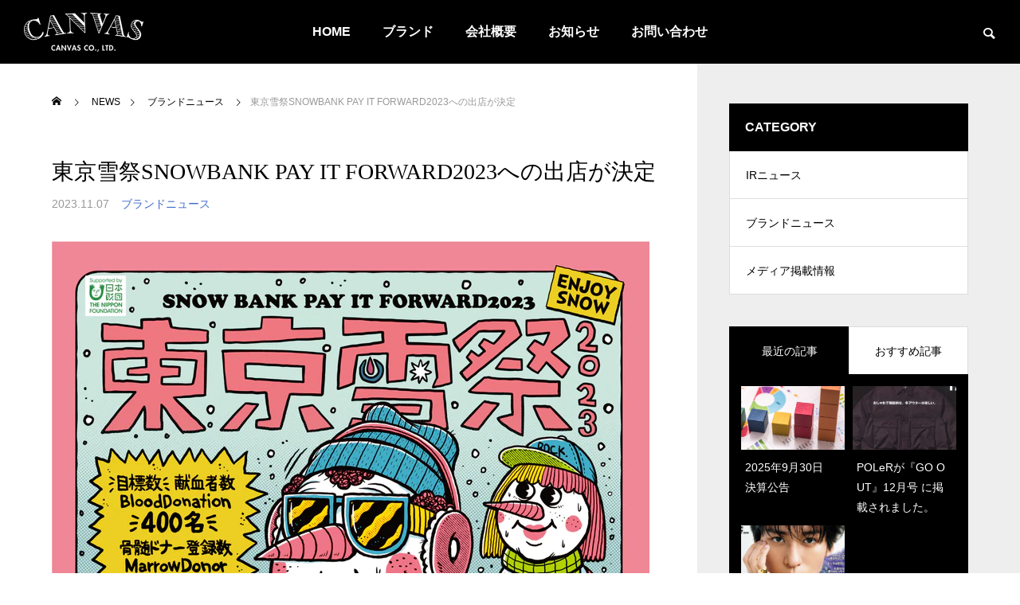

--- FILE ---
content_type: text/html; charset=UTF-8
request_url: https://canvascoltd.jp/20231107-2/
body_size: 17325
content:
<!DOCTYPE html>
<html class="pc" dir="ltr" lang="ja" prefix="og: https://ogp.me/ns#">
<head prefix="og: http://ogp.me/ns# fb: http://ogp.me/ns/fb#">
<meta charset="UTF-8">
<!--[if IE]><meta http-equiv="X-UA-Compatible" content="IE=edge"><![endif]-->
<meta name="viewport" content="width=device-width">
<title>東京雪祭SNOWBANK PAY IT FORWARD2023への出店が決定 | CANVAS CO., LTD. | 株式会社キャンバス</title>
<meta name="description" content="いつもPOLERオンラインストアをご利用いただきまして誠にありがとうございます。11月11日（土）、12日（日）に開催される『東京雪祭SNOWBANK PAY IT FORWARD2023』への出店が決定しました。">
<link rel="pingback" href="https://canvascoltd.jp/cms/xmlrpc.php">

		<!-- All in One SEO 4.9.2 - aioseo.com -->
	<meta name="description" content="いつもPOLERオンラインストアをご利用いただきまして誠にありがとうございます。 11月11日（土）、12日（" />
	<meta name="robots" content="max-image-preview:large" />
	<meta name="author" content="como_matex"/>
	<link rel="canonical" href="https://canvascoltd.jp/20231107-2/" />
	<meta name="generator" content="All in One SEO (AIOSEO) 4.9.2" />
		<meta property="og:locale" content="ja_JP" />
		<meta property="og:site_name" content="CANVAS CO., LTD. | 株式会社キャンバス | POLeR（ポーラー）、slowtide、RAENなど世界のアウトドアブランドの総輸入元・総代理店" />
		<meta property="og:type" content="article" />
		<meta property="og:title" content="東京雪祭SNOWBANK PAY IT FORWARD2023への出店が決定 | CANVAS CO., LTD. | 株式会社キャンバス" />
		<meta property="og:description" content="いつもPOLERオンラインストアをご利用いただきまして誠にありがとうございます。 11月11日（土）、12日（" />
		<meta property="og:url" content="https://canvascoltd.jp/20231107-2/" />
		<meta property="og:image" content="https://canvascoltd.xsrv.jp/cms/wp-content/uploads/2021/12/icon.jpg" />
		<meta property="og:image:secure_url" content="https://canvascoltd.xsrv.jp/cms/wp-content/uploads/2021/12/icon.jpg" />
		<meta property="article:published_time" content="2023-11-07T01:59:56+00:00" />
		<meta property="article:modified_time" content="2023-11-14T02:01:18+00:00" />
		<meta property="article:publisher" content="https://www.facebook.com/CANVASCOLTD/" />
		<meta name="twitter:card" content="summary" />
		<meta name="twitter:title" content="東京雪祭SNOWBANK PAY IT FORWARD2023への出店が決定 | CANVAS CO., LTD. | 株式会社キャンバス" />
		<meta name="twitter:description" content="いつもPOLERオンラインストアをご利用いただきまして誠にありがとうございます。 11月11日（土）、12日（" />
		<meta name="twitter:image" content="https://canvascoltd.xsrv.jp/cms/wp-content/uploads/2021/12/icon.jpg" />
		<script type="application/ld+json" class="aioseo-schema">
			{"@context":"https:\/\/schema.org","@graph":[{"@type":"BlogPosting","@id":"https:\/\/canvascoltd.jp\/20231107-2\/#blogposting","name":"\u6771\u4eac\u96ea\u796dSNOWBANK PAY IT FORWARD2023\u3078\u306e\u51fa\u5e97\u304c\u6c7a\u5b9a | CANVAS CO., LTD. | \u682a\u5f0f\u4f1a\u793e\u30ad\u30e3\u30f3\u30d0\u30b9","headline":"\u6771\u4eac\u96ea\u796dSNOWBANK PAY IT FORWARD2023\u3078\u306e\u51fa\u5e97\u304c\u6c7a\u5b9a","author":{"@id":"https:\/\/canvascoltd.jp\/author\/como_matex\/#author"},"publisher":{"@id":"https:\/\/canvascoltd.jp\/#organization"},"image":{"@type":"ImageObject","url":"https:\/\/canvascoltd.jp\/cms\/wp-content\/uploads\/2023\/11\/tokyosnowfes20231106-scaled-1.webp","width":750,"height":1050},"datePublished":"2023-11-07T10:59:56+09:00","dateModified":"2023-11-14T11:01:18+09:00","inLanguage":"ja","mainEntityOfPage":{"@id":"https:\/\/canvascoltd.jp\/20231107-2\/#webpage"},"isPartOf":{"@id":"https:\/\/canvascoltd.jp\/20231107-2\/#webpage"},"articleSection":"\u30d6\u30e9\u30f3\u30c9\u30cb\u30e5\u30fc\u30b9"},{"@type":"BreadcrumbList","@id":"https:\/\/canvascoltd.jp\/20231107-2\/#breadcrumblist","itemListElement":[{"@type":"ListItem","@id":"https:\/\/canvascoltd.jp#listItem","position":1,"name":"\u30db\u30fc\u30e0","item":"https:\/\/canvascoltd.jp","nextItem":{"@type":"ListItem","@id":"https:\/\/canvascoltd.jp\/category\/brand\/#listItem","name":"\u30d6\u30e9\u30f3\u30c9\u30cb\u30e5\u30fc\u30b9"}},{"@type":"ListItem","@id":"https:\/\/canvascoltd.jp\/category\/brand\/#listItem","position":2,"name":"\u30d6\u30e9\u30f3\u30c9\u30cb\u30e5\u30fc\u30b9","item":"https:\/\/canvascoltd.jp\/category\/brand\/","nextItem":{"@type":"ListItem","@id":"https:\/\/canvascoltd.jp\/20231107-2\/#listItem","name":"\u6771\u4eac\u96ea\u796dSNOWBANK PAY IT FORWARD2023\u3078\u306e\u51fa\u5e97\u304c\u6c7a\u5b9a"},"previousItem":{"@type":"ListItem","@id":"https:\/\/canvascoltd.jp#listItem","name":"\u30db\u30fc\u30e0"}},{"@type":"ListItem","@id":"https:\/\/canvascoltd.jp\/20231107-2\/#listItem","position":3,"name":"\u6771\u4eac\u96ea\u796dSNOWBANK PAY IT FORWARD2023\u3078\u306e\u51fa\u5e97\u304c\u6c7a\u5b9a","previousItem":{"@type":"ListItem","@id":"https:\/\/canvascoltd.jp\/category\/brand\/#listItem","name":"\u30d6\u30e9\u30f3\u30c9\u30cb\u30e5\u30fc\u30b9"}}]},{"@type":"Organization","@id":"https:\/\/canvascoltd.jp\/#organization","name":"CANVAS CO., LTD. | \u682a\u5f0f\u4f1a\u793e\u30ad\u30e3\u30f3\u30d0\u30b9","description":"POLeR\uff08\u30dd\u30fc\u30e9\u30fc\uff09\u3001slowtide\u3001RAEN\u306a\u3069\u4e16\u754c\u306e\u30a2\u30a6\u30c8\u30c9\u30a2\u30d6\u30e9\u30f3\u30c9\u306e\u7dcf\u8f38\u5165\u5143\u30fb\u7dcf\u4ee3\u7406\u5e97","url":"https:\/\/canvascoltd.jp\/","telephone":"+81356399669","logo":{"@type":"ImageObject","url":"https:\/\/canvascoltd.xsrv.jp\/cms\/wp-content\/uploads\/2021\/12\/icon.jpg","@id":"https:\/\/canvascoltd.jp\/20231107-2\/#organizationLogo"},"image":{"@id":"https:\/\/canvascoltd.jp\/20231107-2\/#organizationLogo"},"sameAs":["https:\/\/www.facebook.com\/CANVASCOLTD\/"]},{"@type":"Person","@id":"https:\/\/canvascoltd.jp\/author\/como_matex\/#author","url":"https:\/\/canvascoltd.jp\/author\/como_matex\/","name":"como_matex","image":{"@type":"ImageObject","@id":"https:\/\/canvascoltd.jp\/20231107-2\/#authorImage","url":"https:\/\/secure.gravatar.com\/avatar\/94f55ee938642788dfbe4513dc9a463d533a836e5ccbdd19f8816a30279a774e?s=96&d=mm&r=g","width":96,"height":96,"caption":"como_matex"}},{"@type":"WebPage","@id":"https:\/\/canvascoltd.jp\/20231107-2\/#webpage","url":"https:\/\/canvascoltd.jp\/20231107-2\/","name":"\u6771\u4eac\u96ea\u796dSNOWBANK PAY IT FORWARD2023\u3078\u306e\u51fa\u5e97\u304c\u6c7a\u5b9a | CANVAS CO., LTD. | \u682a\u5f0f\u4f1a\u793e\u30ad\u30e3\u30f3\u30d0\u30b9","description":"\u3044\u3064\u3082POLER\u30aa\u30f3\u30e9\u30a4\u30f3\u30b9\u30c8\u30a2\u3092\u3054\u5229\u7528\u3044\u305f\u3060\u304d\u307e\u3057\u3066\u8aa0\u306b\u3042\u308a\u304c\u3068\u3046\u3054\u3056\u3044\u307e\u3059\u3002 11\u670811\u65e5\uff08\u571f\uff09\u300112\u65e5\uff08","inLanguage":"ja","isPartOf":{"@id":"https:\/\/canvascoltd.jp\/#website"},"breadcrumb":{"@id":"https:\/\/canvascoltd.jp\/20231107-2\/#breadcrumblist"},"author":{"@id":"https:\/\/canvascoltd.jp\/author\/como_matex\/#author"},"creator":{"@id":"https:\/\/canvascoltd.jp\/author\/como_matex\/#author"},"image":{"@type":"ImageObject","url":"https:\/\/canvascoltd.jp\/cms\/wp-content\/uploads\/2023\/11\/tokyosnowfes20231106-scaled-1.webp","@id":"https:\/\/canvascoltd.jp\/20231107-2\/#mainImage","width":750,"height":1050},"primaryImageOfPage":{"@id":"https:\/\/canvascoltd.jp\/20231107-2\/#mainImage"},"datePublished":"2023-11-07T10:59:56+09:00","dateModified":"2023-11-14T11:01:18+09:00"},{"@type":"WebSite","@id":"https:\/\/canvascoltd.jp\/#website","url":"https:\/\/canvascoltd.jp\/","name":"CANVAS CO., LTD. | \u682a\u5f0f\u4f1a\u793e\u30ad\u30e3\u30f3\u30d0\u30b9","description":"POLeR\uff08\u30dd\u30fc\u30e9\u30fc\uff09\u3001slowtide\u3001RAEN\u306a\u3069\u4e16\u754c\u306e\u30a2\u30a6\u30c8\u30c9\u30a2\u30d6\u30e9\u30f3\u30c9\u306e\u7dcf\u8f38\u5165\u5143\u30fb\u7dcf\u4ee3\u7406\u5e97","inLanguage":"ja","publisher":{"@id":"https:\/\/canvascoltd.jp\/#organization"}}]}
		</script>
		<!-- All in One SEO -->

<meta property="og:type" content="article">
<meta property="og:url" content="https://canvascoltd.jp/20231107-2/">
<meta property="og:title" content="東京雪祭SNOWBANK PAY IT FORWARD2023への出店が決定 | CANVAS CO., LTD. | 株式会社キャンバス">
<meta property="og:description" content="いつもPOLERオンラインストアをご利用いただきまして誠にありがとうございます。11月11日（土）、12日（日）に開催される『東京雪祭SNOWBANK PAY IT FORWARD2023』への出店が決定しました。">
<meta property="og:site_name" content="CANVAS CO., LTD. | 株式会社キャンバス">
<meta property="og:image" content="https://canvascoltd.jp/cms/wp-content/uploads/2023/11/tokyosnowfes20231106-scaled-1.webp">
<meta property="og:image:secure_url" content="https://canvascoltd.jp/cms/wp-content/uploads/2023/11/tokyosnowfes20231106-scaled-1.webp"> 
<meta property="og:image:width" content="750"> 
<meta property="og:image:height" content="1050">
<link rel='dns-prefetch' href='//webfonts.xserver.jp' />
<link rel="alternate" type="application/rss+xml" title="CANVAS CO., LTD. | 株式会社キャンバス &raquo; フィード" href="https://canvascoltd.jp/feed/" />
<link rel="alternate" type="application/rss+xml" title="CANVAS CO., LTD. | 株式会社キャンバス &raquo; コメントフィード" href="https://canvascoltd.jp/comments/feed/" />
<link rel="alternate" type="application/rss+xml" title="CANVAS CO., LTD. | 株式会社キャンバス &raquo; 東京雪祭SNOWBANK PAY IT FORWARD2023への出店が決定 のコメントのフィード" href="https://canvascoltd.jp/20231107-2/feed/" />
<link rel="alternate" title="oEmbed (JSON)" type="application/json+oembed" href="https://canvascoltd.jp/wp-json/oembed/1.0/embed?url=https%3A%2F%2Fcanvascoltd.jp%2F20231107-2%2F" />
<link rel="alternate" title="oEmbed (XML)" type="text/xml+oembed" href="https://canvascoltd.jp/wp-json/oembed/1.0/embed?url=https%3A%2F%2Fcanvascoltd.jp%2F20231107-2%2F&#038;format=xml" />
		<!-- This site uses the Google Analytics by MonsterInsights plugin v9.11.1 - Using Analytics tracking - https://www.monsterinsights.com/ -->
							<script src="//www.googletagmanager.com/gtag/js?id=G-MLVXTMCB96"  data-cfasync="false" data-wpfc-render="false" type="text/javascript" async></script>
			<script data-cfasync="false" data-wpfc-render="false" type="text/javascript">
				var mi_version = '9.11.1';
				var mi_track_user = true;
				var mi_no_track_reason = '';
								var MonsterInsightsDefaultLocations = {"page_location":"https:\/\/canvascoltd.jp\/20231107-2\/"};
								if ( typeof MonsterInsightsPrivacyGuardFilter === 'function' ) {
					var MonsterInsightsLocations = (typeof MonsterInsightsExcludeQuery === 'object') ? MonsterInsightsPrivacyGuardFilter( MonsterInsightsExcludeQuery ) : MonsterInsightsPrivacyGuardFilter( MonsterInsightsDefaultLocations );
				} else {
					var MonsterInsightsLocations = (typeof MonsterInsightsExcludeQuery === 'object') ? MonsterInsightsExcludeQuery : MonsterInsightsDefaultLocations;
				}

								var disableStrs = [
										'ga-disable-G-MLVXTMCB96',
									];

				/* Function to detect opted out users */
				function __gtagTrackerIsOptedOut() {
					for (var index = 0; index < disableStrs.length; index++) {
						if (document.cookie.indexOf(disableStrs[index] + '=true') > -1) {
							return true;
						}
					}

					return false;
				}

				/* Disable tracking if the opt-out cookie exists. */
				if (__gtagTrackerIsOptedOut()) {
					for (var index = 0; index < disableStrs.length; index++) {
						window[disableStrs[index]] = true;
					}
				}

				/* Opt-out function */
				function __gtagTrackerOptout() {
					for (var index = 0; index < disableStrs.length; index++) {
						document.cookie = disableStrs[index] + '=true; expires=Thu, 31 Dec 2099 23:59:59 UTC; path=/';
						window[disableStrs[index]] = true;
					}
				}

				if ('undefined' === typeof gaOptout) {
					function gaOptout() {
						__gtagTrackerOptout();
					}
				}
								window.dataLayer = window.dataLayer || [];

				window.MonsterInsightsDualTracker = {
					helpers: {},
					trackers: {},
				};
				if (mi_track_user) {
					function __gtagDataLayer() {
						dataLayer.push(arguments);
					}

					function __gtagTracker(type, name, parameters) {
						if (!parameters) {
							parameters = {};
						}

						if (parameters.send_to) {
							__gtagDataLayer.apply(null, arguments);
							return;
						}

						if (type === 'event') {
														parameters.send_to = monsterinsights_frontend.v4_id;
							var hookName = name;
							if (typeof parameters['event_category'] !== 'undefined') {
								hookName = parameters['event_category'] + ':' + name;
							}

							if (typeof MonsterInsightsDualTracker.trackers[hookName] !== 'undefined') {
								MonsterInsightsDualTracker.trackers[hookName](parameters);
							} else {
								__gtagDataLayer('event', name, parameters);
							}
							
						} else {
							__gtagDataLayer.apply(null, arguments);
						}
					}

					__gtagTracker('js', new Date());
					__gtagTracker('set', {
						'developer_id.dZGIzZG': true,
											});
					if ( MonsterInsightsLocations.page_location ) {
						__gtagTracker('set', MonsterInsightsLocations);
					}
										__gtagTracker('config', 'G-MLVXTMCB96', {"forceSSL":"true","link_attribution":"true"} );
										window.gtag = __gtagTracker;										(function () {
						/* https://developers.google.com/analytics/devguides/collection/analyticsjs/ */
						/* ga and __gaTracker compatibility shim. */
						var noopfn = function () {
							return null;
						};
						var newtracker = function () {
							return new Tracker();
						};
						var Tracker = function () {
							return null;
						};
						var p = Tracker.prototype;
						p.get = noopfn;
						p.set = noopfn;
						p.send = function () {
							var args = Array.prototype.slice.call(arguments);
							args.unshift('send');
							__gaTracker.apply(null, args);
						};
						var __gaTracker = function () {
							var len = arguments.length;
							if (len === 0) {
								return;
							}
							var f = arguments[len - 1];
							if (typeof f !== 'object' || f === null || typeof f.hitCallback !== 'function') {
								if ('send' === arguments[0]) {
									var hitConverted, hitObject = false, action;
									if ('event' === arguments[1]) {
										if ('undefined' !== typeof arguments[3]) {
											hitObject = {
												'eventAction': arguments[3],
												'eventCategory': arguments[2],
												'eventLabel': arguments[4],
												'value': arguments[5] ? arguments[5] : 1,
											}
										}
									}
									if ('pageview' === arguments[1]) {
										if ('undefined' !== typeof arguments[2]) {
											hitObject = {
												'eventAction': 'page_view',
												'page_path': arguments[2],
											}
										}
									}
									if (typeof arguments[2] === 'object') {
										hitObject = arguments[2];
									}
									if (typeof arguments[5] === 'object') {
										Object.assign(hitObject, arguments[5]);
									}
									if ('undefined' !== typeof arguments[1].hitType) {
										hitObject = arguments[1];
										if ('pageview' === hitObject.hitType) {
											hitObject.eventAction = 'page_view';
										}
									}
									if (hitObject) {
										action = 'timing' === arguments[1].hitType ? 'timing_complete' : hitObject.eventAction;
										hitConverted = mapArgs(hitObject);
										__gtagTracker('event', action, hitConverted);
									}
								}
								return;
							}

							function mapArgs(args) {
								var arg, hit = {};
								var gaMap = {
									'eventCategory': 'event_category',
									'eventAction': 'event_action',
									'eventLabel': 'event_label',
									'eventValue': 'event_value',
									'nonInteraction': 'non_interaction',
									'timingCategory': 'event_category',
									'timingVar': 'name',
									'timingValue': 'value',
									'timingLabel': 'event_label',
									'page': 'page_path',
									'location': 'page_location',
									'title': 'page_title',
									'referrer' : 'page_referrer',
								};
								for (arg in args) {
																		if (!(!args.hasOwnProperty(arg) || !gaMap.hasOwnProperty(arg))) {
										hit[gaMap[arg]] = args[arg];
									} else {
										hit[arg] = args[arg];
									}
								}
								return hit;
							}

							try {
								f.hitCallback();
							} catch (ex) {
							}
						};
						__gaTracker.create = newtracker;
						__gaTracker.getByName = newtracker;
						__gaTracker.getAll = function () {
							return [];
						};
						__gaTracker.remove = noopfn;
						__gaTracker.loaded = true;
						window['__gaTracker'] = __gaTracker;
					})();
									} else {
										console.log("");
					(function () {
						function __gtagTracker() {
							return null;
						}

						window['__gtagTracker'] = __gtagTracker;
						window['gtag'] = __gtagTracker;
					})();
									}
			</script>
							<!-- / Google Analytics by MonsterInsights -->
		<style id='wp-img-auto-sizes-contain-inline-css' type='text/css'>
img:is([sizes=auto i],[sizes^="auto," i]){contain-intrinsic-size:3000px 1500px}
/*# sourceURL=wp-img-auto-sizes-contain-inline-css */
</style>
<link rel='stylesheet' id='style-css' href='https://canvascoltd.jp/cms/wp-content/themes/falcon_tcd089-child/style.css?ver=1.1.4' type='text/css' media='all' />
<style id='wp-block-library-inline-css' type='text/css'>
:root{--wp-block-synced-color:#7a00df;--wp-block-synced-color--rgb:122,0,223;--wp-bound-block-color:var(--wp-block-synced-color);--wp-editor-canvas-background:#ddd;--wp-admin-theme-color:#007cba;--wp-admin-theme-color--rgb:0,124,186;--wp-admin-theme-color-darker-10:#006ba1;--wp-admin-theme-color-darker-10--rgb:0,107,160.5;--wp-admin-theme-color-darker-20:#005a87;--wp-admin-theme-color-darker-20--rgb:0,90,135;--wp-admin-border-width-focus:2px}@media (min-resolution:192dpi){:root{--wp-admin-border-width-focus:1.5px}}.wp-element-button{cursor:pointer}:root .has-very-light-gray-background-color{background-color:#eee}:root .has-very-dark-gray-background-color{background-color:#313131}:root .has-very-light-gray-color{color:#eee}:root .has-very-dark-gray-color{color:#313131}:root .has-vivid-green-cyan-to-vivid-cyan-blue-gradient-background{background:linear-gradient(135deg,#00d084,#0693e3)}:root .has-purple-crush-gradient-background{background:linear-gradient(135deg,#34e2e4,#4721fb 50%,#ab1dfe)}:root .has-hazy-dawn-gradient-background{background:linear-gradient(135deg,#faaca8,#dad0ec)}:root .has-subdued-olive-gradient-background{background:linear-gradient(135deg,#fafae1,#67a671)}:root .has-atomic-cream-gradient-background{background:linear-gradient(135deg,#fdd79a,#004a59)}:root .has-nightshade-gradient-background{background:linear-gradient(135deg,#330968,#31cdcf)}:root .has-midnight-gradient-background{background:linear-gradient(135deg,#020381,#2874fc)}:root{--wp--preset--font-size--normal:16px;--wp--preset--font-size--huge:42px}.has-regular-font-size{font-size:1em}.has-larger-font-size{font-size:2.625em}.has-normal-font-size{font-size:var(--wp--preset--font-size--normal)}.has-huge-font-size{font-size:var(--wp--preset--font-size--huge)}.has-text-align-center{text-align:center}.has-text-align-left{text-align:left}.has-text-align-right{text-align:right}.has-fit-text{white-space:nowrap!important}#end-resizable-editor-section{display:none}.aligncenter{clear:both}.items-justified-left{justify-content:flex-start}.items-justified-center{justify-content:center}.items-justified-right{justify-content:flex-end}.items-justified-space-between{justify-content:space-between}.screen-reader-text{border:0;clip-path:inset(50%);height:1px;margin:-1px;overflow:hidden;padding:0;position:absolute;width:1px;word-wrap:normal!important}.screen-reader-text:focus{background-color:#ddd;clip-path:none;color:#444;display:block;font-size:1em;height:auto;left:5px;line-height:normal;padding:15px 23px 14px;text-decoration:none;top:5px;width:auto;z-index:100000}html :where(.has-border-color){border-style:solid}html :where([style*=border-top-color]){border-top-style:solid}html :where([style*=border-right-color]){border-right-style:solid}html :where([style*=border-bottom-color]){border-bottom-style:solid}html :where([style*=border-left-color]){border-left-style:solid}html :where([style*=border-width]){border-style:solid}html :where([style*=border-top-width]){border-top-style:solid}html :where([style*=border-right-width]){border-right-style:solid}html :where([style*=border-bottom-width]){border-bottom-style:solid}html :where([style*=border-left-width]){border-left-style:solid}html :where(img[class*=wp-image-]){height:auto;max-width:100%}:where(figure){margin:0 0 1em}html :where(.is-position-sticky){--wp-admin--admin-bar--position-offset:var(--wp-admin--admin-bar--height,0px)}@media screen and (max-width:600px){html :where(.is-position-sticky){--wp-admin--admin-bar--position-offset:0px}}

/*# sourceURL=wp-block-library-inline-css */
</style><style id='global-styles-inline-css' type='text/css'>
:root{--wp--preset--aspect-ratio--square: 1;--wp--preset--aspect-ratio--4-3: 4/3;--wp--preset--aspect-ratio--3-4: 3/4;--wp--preset--aspect-ratio--3-2: 3/2;--wp--preset--aspect-ratio--2-3: 2/3;--wp--preset--aspect-ratio--16-9: 16/9;--wp--preset--aspect-ratio--9-16: 9/16;--wp--preset--color--black: #000000;--wp--preset--color--cyan-bluish-gray: #abb8c3;--wp--preset--color--white: #ffffff;--wp--preset--color--pale-pink: #f78da7;--wp--preset--color--vivid-red: #cf2e2e;--wp--preset--color--luminous-vivid-orange: #ff6900;--wp--preset--color--luminous-vivid-amber: #fcb900;--wp--preset--color--light-green-cyan: #7bdcb5;--wp--preset--color--vivid-green-cyan: #00d084;--wp--preset--color--pale-cyan-blue: #8ed1fc;--wp--preset--color--vivid-cyan-blue: #0693e3;--wp--preset--color--vivid-purple: #9b51e0;--wp--preset--gradient--vivid-cyan-blue-to-vivid-purple: linear-gradient(135deg,rgb(6,147,227) 0%,rgb(155,81,224) 100%);--wp--preset--gradient--light-green-cyan-to-vivid-green-cyan: linear-gradient(135deg,rgb(122,220,180) 0%,rgb(0,208,130) 100%);--wp--preset--gradient--luminous-vivid-amber-to-luminous-vivid-orange: linear-gradient(135deg,rgb(252,185,0) 0%,rgb(255,105,0) 100%);--wp--preset--gradient--luminous-vivid-orange-to-vivid-red: linear-gradient(135deg,rgb(255,105,0) 0%,rgb(207,46,46) 100%);--wp--preset--gradient--very-light-gray-to-cyan-bluish-gray: linear-gradient(135deg,rgb(238,238,238) 0%,rgb(169,184,195) 100%);--wp--preset--gradient--cool-to-warm-spectrum: linear-gradient(135deg,rgb(74,234,220) 0%,rgb(151,120,209) 20%,rgb(207,42,186) 40%,rgb(238,44,130) 60%,rgb(251,105,98) 80%,rgb(254,248,76) 100%);--wp--preset--gradient--blush-light-purple: linear-gradient(135deg,rgb(255,206,236) 0%,rgb(152,150,240) 100%);--wp--preset--gradient--blush-bordeaux: linear-gradient(135deg,rgb(254,205,165) 0%,rgb(254,45,45) 50%,rgb(107,0,62) 100%);--wp--preset--gradient--luminous-dusk: linear-gradient(135deg,rgb(255,203,112) 0%,rgb(199,81,192) 50%,rgb(65,88,208) 100%);--wp--preset--gradient--pale-ocean: linear-gradient(135deg,rgb(255,245,203) 0%,rgb(182,227,212) 50%,rgb(51,167,181) 100%);--wp--preset--gradient--electric-grass: linear-gradient(135deg,rgb(202,248,128) 0%,rgb(113,206,126) 100%);--wp--preset--gradient--midnight: linear-gradient(135deg,rgb(2,3,129) 0%,rgb(40,116,252) 100%);--wp--preset--font-size--small: 13px;--wp--preset--font-size--medium: 20px;--wp--preset--font-size--large: 36px;--wp--preset--font-size--x-large: 42px;--wp--preset--spacing--20: 0.44rem;--wp--preset--spacing--30: 0.67rem;--wp--preset--spacing--40: 1rem;--wp--preset--spacing--50: 1.5rem;--wp--preset--spacing--60: 2.25rem;--wp--preset--spacing--70: 3.38rem;--wp--preset--spacing--80: 5.06rem;--wp--preset--shadow--natural: 6px 6px 9px rgba(0, 0, 0, 0.2);--wp--preset--shadow--deep: 12px 12px 50px rgba(0, 0, 0, 0.4);--wp--preset--shadow--sharp: 6px 6px 0px rgba(0, 0, 0, 0.2);--wp--preset--shadow--outlined: 6px 6px 0px -3px rgb(255, 255, 255), 6px 6px rgb(0, 0, 0);--wp--preset--shadow--crisp: 6px 6px 0px rgb(0, 0, 0);}:where(.is-layout-flex){gap: 0.5em;}:where(.is-layout-grid){gap: 0.5em;}body .is-layout-flex{display: flex;}.is-layout-flex{flex-wrap: wrap;align-items: center;}.is-layout-flex > :is(*, div){margin: 0;}body .is-layout-grid{display: grid;}.is-layout-grid > :is(*, div){margin: 0;}:where(.wp-block-columns.is-layout-flex){gap: 2em;}:where(.wp-block-columns.is-layout-grid){gap: 2em;}:where(.wp-block-post-template.is-layout-flex){gap: 1.25em;}:where(.wp-block-post-template.is-layout-grid){gap: 1.25em;}.has-black-color{color: var(--wp--preset--color--black) !important;}.has-cyan-bluish-gray-color{color: var(--wp--preset--color--cyan-bluish-gray) !important;}.has-white-color{color: var(--wp--preset--color--white) !important;}.has-pale-pink-color{color: var(--wp--preset--color--pale-pink) !important;}.has-vivid-red-color{color: var(--wp--preset--color--vivid-red) !important;}.has-luminous-vivid-orange-color{color: var(--wp--preset--color--luminous-vivid-orange) !important;}.has-luminous-vivid-amber-color{color: var(--wp--preset--color--luminous-vivid-amber) !important;}.has-light-green-cyan-color{color: var(--wp--preset--color--light-green-cyan) !important;}.has-vivid-green-cyan-color{color: var(--wp--preset--color--vivid-green-cyan) !important;}.has-pale-cyan-blue-color{color: var(--wp--preset--color--pale-cyan-blue) !important;}.has-vivid-cyan-blue-color{color: var(--wp--preset--color--vivid-cyan-blue) !important;}.has-vivid-purple-color{color: var(--wp--preset--color--vivid-purple) !important;}.has-black-background-color{background-color: var(--wp--preset--color--black) !important;}.has-cyan-bluish-gray-background-color{background-color: var(--wp--preset--color--cyan-bluish-gray) !important;}.has-white-background-color{background-color: var(--wp--preset--color--white) !important;}.has-pale-pink-background-color{background-color: var(--wp--preset--color--pale-pink) !important;}.has-vivid-red-background-color{background-color: var(--wp--preset--color--vivid-red) !important;}.has-luminous-vivid-orange-background-color{background-color: var(--wp--preset--color--luminous-vivid-orange) !important;}.has-luminous-vivid-amber-background-color{background-color: var(--wp--preset--color--luminous-vivid-amber) !important;}.has-light-green-cyan-background-color{background-color: var(--wp--preset--color--light-green-cyan) !important;}.has-vivid-green-cyan-background-color{background-color: var(--wp--preset--color--vivid-green-cyan) !important;}.has-pale-cyan-blue-background-color{background-color: var(--wp--preset--color--pale-cyan-blue) !important;}.has-vivid-cyan-blue-background-color{background-color: var(--wp--preset--color--vivid-cyan-blue) !important;}.has-vivid-purple-background-color{background-color: var(--wp--preset--color--vivid-purple) !important;}.has-black-border-color{border-color: var(--wp--preset--color--black) !important;}.has-cyan-bluish-gray-border-color{border-color: var(--wp--preset--color--cyan-bluish-gray) !important;}.has-white-border-color{border-color: var(--wp--preset--color--white) !important;}.has-pale-pink-border-color{border-color: var(--wp--preset--color--pale-pink) !important;}.has-vivid-red-border-color{border-color: var(--wp--preset--color--vivid-red) !important;}.has-luminous-vivid-orange-border-color{border-color: var(--wp--preset--color--luminous-vivid-orange) !important;}.has-luminous-vivid-amber-border-color{border-color: var(--wp--preset--color--luminous-vivid-amber) !important;}.has-light-green-cyan-border-color{border-color: var(--wp--preset--color--light-green-cyan) !important;}.has-vivid-green-cyan-border-color{border-color: var(--wp--preset--color--vivid-green-cyan) !important;}.has-pale-cyan-blue-border-color{border-color: var(--wp--preset--color--pale-cyan-blue) !important;}.has-vivid-cyan-blue-border-color{border-color: var(--wp--preset--color--vivid-cyan-blue) !important;}.has-vivid-purple-border-color{border-color: var(--wp--preset--color--vivid-purple) !important;}.has-vivid-cyan-blue-to-vivid-purple-gradient-background{background: var(--wp--preset--gradient--vivid-cyan-blue-to-vivid-purple) !important;}.has-light-green-cyan-to-vivid-green-cyan-gradient-background{background: var(--wp--preset--gradient--light-green-cyan-to-vivid-green-cyan) !important;}.has-luminous-vivid-amber-to-luminous-vivid-orange-gradient-background{background: var(--wp--preset--gradient--luminous-vivid-amber-to-luminous-vivid-orange) !important;}.has-luminous-vivid-orange-to-vivid-red-gradient-background{background: var(--wp--preset--gradient--luminous-vivid-orange-to-vivid-red) !important;}.has-very-light-gray-to-cyan-bluish-gray-gradient-background{background: var(--wp--preset--gradient--very-light-gray-to-cyan-bluish-gray) !important;}.has-cool-to-warm-spectrum-gradient-background{background: var(--wp--preset--gradient--cool-to-warm-spectrum) !important;}.has-blush-light-purple-gradient-background{background: var(--wp--preset--gradient--blush-light-purple) !important;}.has-blush-bordeaux-gradient-background{background: var(--wp--preset--gradient--blush-bordeaux) !important;}.has-luminous-dusk-gradient-background{background: var(--wp--preset--gradient--luminous-dusk) !important;}.has-pale-ocean-gradient-background{background: var(--wp--preset--gradient--pale-ocean) !important;}.has-electric-grass-gradient-background{background: var(--wp--preset--gradient--electric-grass) !important;}.has-midnight-gradient-background{background: var(--wp--preset--gradient--midnight) !important;}.has-small-font-size{font-size: var(--wp--preset--font-size--small) !important;}.has-medium-font-size{font-size: var(--wp--preset--font-size--medium) !important;}.has-large-font-size{font-size: var(--wp--preset--font-size--large) !important;}.has-x-large-font-size{font-size: var(--wp--preset--font-size--x-large) !important;}
/*# sourceURL=global-styles-inline-css */
</style>

<style id='classic-theme-styles-inline-css' type='text/css'>
/*! This file is auto-generated */
.wp-block-button__link{color:#fff;background-color:#32373c;border-radius:9999px;box-shadow:none;text-decoration:none;padding:calc(.667em + 2px) calc(1.333em + 2px);font-size:1.125em}.wp-block-file__button{background:#32373c;color:#fff;text-decoration:none}
/*# sourceURL=/wp-includes/css/classic-themes.min.css */
</style>
<link rel='stylesheet' id='contact-form-7-css' href='https://canvascoltd.jp/cms/wp-content/plugins/contact-form-7/includes/css/styles.css?ver=6.1.4' type='text/css' media='all' />
<link rel='stylesheet' id='chld_thm_cfg_parent-css' href='https://canvascoltd.jp/cms/wp-content/themes/falcon_tcd089/style.css?ver=6.9' type='text/css' media='all' />
<link rel='stylesheet' id='wp-block-image-css' href='https://canvascoltd.jp/cms/wp-includes/blocks/image/style.min.css?ver=6.9' type='text/css' media='all' />
<link rel='stylesheet' id='wp-block-paragraph-css' href='https://canvascoltd.jp/cms/wp-includes/blocks/paragraph/style.min.css?ver=6.9' type='text/css' media='all' />
<script type="text/javascript" src="https://canvascoltd.jp/cms/wp-includes/js/jquery/jquery.min.js?ver=3.7.1" id="jquery-core-js"></script>
<script type="text/javascript" src="https://canvascoltd.jp/cms/wp-includes/js/jquery/jquery-migrate.min.js?ver=3.4.1" id="jquery-migrate-js"></script>
<script type="text/javascript" src="//webfonts.xserver.jp/js/xserverv3.js?fadein=0&amp;ver=2.0.9" id="typesquare_std-js"></script>
<script type="text/javascript" src="https://canvascoltd.jp/cms/wp-content/plugins/google-analytics-for-wordpress/assets/js/frontend-gtag.min.js?ver=9.11.1" id="monsterinsights-frontend-script-js" async="async" data-wp-strategy="async"></script>
<script data-cfasync="false" data-wpfc-render="false" type="text/javascript" id='monsterinsights-frontend-script-js-extra'>/* <![CDATA[ */
var monsterinsights_frontend = {"js_events_tracking":"true","download_extensions":"doc,pdf,ppt,zip,xls,docx,pptx,xlsx","inbound_paths":"[{\"path\":\"\\\/go\\\/\",\"label\":\"affiliate\"},{\"path\":\"\\\/recommend\\\/\",\"label\":\"affiliate\"}]","home_url":"https:\/\/canvascoltd.jp","hash_tracking":"false","v4_id":"G-MLVXTMCB96"};/* ]]> */
</script>
<link rel="https://api.w.org/" href="https://canvascoltd.jp/wp-json/" /><link rel="alternate" title="JSON" type="application/json" href="https://canvascoltd.jp/wp-json/wp/v2/posts/1290" /><link rel='shortlink' href='https://canvascoltd.jp/?p=1290' />

<link rel="stylesheet" href="https://canvascoltd.jp/cms/wp-content/themes/falcon_tcd089/css/design-plus.css?ver=1.1.4">
<link rel="stylesheet" href="https://canvascoltd.jp/cms/wp-content/themes/falcon_tcd089/css/sns-botton.css?ver=1.1.4">
<link rel="stylesheet" media="screen and (max-width:1201px)" href="https://canvascoltd.jp/cms/wp-content/themes/falcon_tcd089/css/responsive.css?ver=1.1.4">
<link rel="stylesheet" media="screen and (max-width:1201px)" href="https://canvascoltd.jp/cms/wp-content/themes/falcon_tcd089/css/footer-bar.css?ver=1.1.4">

<script src="https://canvascoltd.jp/cms/wp-content/themes/falcon_tcd089/js/jquery.easing.1.4.js?ver=1.1.4"></script>
<script src="https://canvascoltd.jp/cms/wp-content/themes/falcon_tcd089/js/jscript.js?ver=1.1.4"></script>
<script src="https://canvascoltd.jp/cms/wp-content/themes/falcon_tcd089/js/jquery.cookie.min.js?ver=1.1.4"></script>
<script src="https://canvascoltd.jp/cms/wp-content/themes/falcon_tcd089/js/comment.js?ver=1.1.4"></script>
<script src="https://canvascoltd.jp/cms/wp-content/themes/falcon_tcd089/js/parallax.js?ver=1.1.4"></script>

<link rel="stylesheet" href="https://canvascoltd.jp/cms/wp-content/themes/falcon_tcd089/js/simplebar.css?ver=1.1.4">
<script src="https://canvascoltd.jp/cms/wp-content/themes/falcon_tcd089/js/simplebar.min.js?ver=1.1.4"></script>


<script src="https://canvascoltd.jp/cms/wp-content/themes/falcon_tcd089/js/header_fix.js?ver=1.1.4"></script>


<style type="text/css">
body { font-size:16px; }
.common_headline { font-size:30px !important; font-weight:500 !important; }
@media screen and (max-width:950px) {
  .common_headline { font-size:26px !important; }
}
@media screen and (max-width:750px) {
  body { font-size:14px; }
  .common_headline { font-size:22px !important; font-weight:600 !important; }
}
body, input, textarea { font-family: Arial, "Hiragino Sans", "ヒラギノ角ゴ ProN", "Hiragino Kaku Gothic ProN", "游ゴシック", YuGothic, "メイリオ", Meiryo, sans-serif; }

.rich_font, .p-vertical { font-family: "Times New Roman" , "游明朝" , "Yu Mincho" , "游明朝体" , "YuMincho" , "ヒラギノ明朝 Pro W3" , "Hiragino Mincho Pro" , "HiraMinProN-W3" , "HGS明朝E" , "ＭＳ Ｐ明朝" , "MS PMincho" , serif; font-weight:600; }

.rich_font_type1 { font-family: Arial, "ヒラギノ角ゴ ProN W3", "Hiragino Kaku Gothic ProN", "メイリオ", Meiryo, sans-serif; font-weight:600; }
.rich_font_type2 { font-family: Arial, "Hiragino Sans", "ヒラギノ角ゴ ProN", "Hiragino Kaku Gothic ProN", "游ゴシック", YuGothic, "メイリオ", Meiryo, sans-serif; font-weight:600; }
.rich_font_type3 { font-family: "Times New Roman" , "游明朝" , "Yu Mincho" , "游明朝体" , "YuMincho" , "ヒラギノ明朝 Pro W3" , "Hiragino Mincho Pro" , "HiraMinProN-W3" , "HGS明朝E" , "ＭＳ Ｐ明朝" , "MS PMincho" , serif; font-weight:600; }

#header { background:rgba(0,0,0,1); }
body.single #header, body.no_index_header_content #header, body.header_fix #header { background:rgba(0,0,0,1); }
#header:hover { background:rgba(0,0,0,1) !important; }
#header a, #header_search_button:before { color:#ffffff; }
#header a:hover, #header_search_button:hover:before { color:rgba(255,255,255,0.5); }
#header_logo .logo_text { font-size:32px; }
#footer_logo .logo_text { font-size:32px; }
@media screen and (max-width:1201px) {
  #header_logo .logo_text { font-size:24px; }
  #footer_logo .logo_text { font-size:24px; }
}
#global_menu > ul > li > a { color:#ffffff; }
#global_menu > ul > li > a:hover, #global_menu > ul > li.current-menu-item > a, #header.active #global_menu > ul > li.active > a, #header.active #global_menu > ul > li.active_megamenu_button > a { color:rgba(255,255,255,0.5); }
#global_menu ul ul a { background:#000000; }
#global_menu ul ul a:hover { color:#ffffff; background:#777777; }
#global_menu ul ul li.menu-item-has-children > a:before { color:#ffffff; }
.mobile #header, .mobile body.single.header_fix #header  { background:rgba(0,0,0,1); }
.mobile body.single #header:hover { background:rgba(0,0,0,1); }
.mobile #header:hover { background:rgba(0,0,0,1) !important; }
#drawer_menu { color:#ffffff; background:#000000; }
#drawer_menu a { color:#ffffff; }
#drawer_menu a:hover { color:#827b29; }
#mobile_menu a { color:#ffffff; border-color:#444444; }
#mobile_menu li li a { background:#333333; }
#mobile_menu a:hover, #drawer_menu .close_button:hover, #mobile_menu .child_menu_button:hover { color:#ffffff; background:#444444; }
#mobile_menu .child_menu_button .icon:before, #mobile_menu .child_menu_button:hover .icon:before { color:#ffffff; }
#footer_search .button label:before { color:#ffffff; }
#footer_search .button label:hover:before { color:rgba(255,255,255,0.5); }
#footer_banner a { color:#ffffff !important; }
#footer_banner .title { font-size:22px; }
#footer_banner .sub_title { font-size:14px; }
@media screen and (max-width:1050px) {
  #footer_banner .title { font-size:18px; }
  #footer_banner .sub_title { font-size:12px; }
}
.author_profile .avatar_area img, .animate_image img, .animate_background .image {
  width:100%; height:auto;
  -webkit-transition: transform  0.5s ease;
  transition: transform  0.5s ease;
  -webkit-transform: scale(1.2);
  transform: scale(1.2);
}
.author_profile a.avatar:hover img, .animate_image:hover img, .animate_background:hover .image {
  -webkit-transform: scale(1);
  transform: scale(1);
}


a { color:#000; }

.sns_button_list.color_type2 li.contact a:before, .author_profile .author_link li.contact a:before, .author_profile .author_link li.user_url a:before
  { color:#000000; }

.widget_headline, .page_navi span.current, #post_pagination p, #comment_tab li.active a, #index_news_ticker .category, #side_menu a, #copyright, .news_list .item, .blog_list .item,
  #return_top a, #footer_banner .title_area, .widget_tab_post_list_button div.active, .widget_tab_post_list, #showroom_list .title, .megamenu_a .category, .megamenu_b .title, #showroom_sort_button a.active,
    #related_post .category, #showroom_title_area_bottom:before
      { background:#000000; }

.page_navi span.current, #post_pagination p, .widget_tab_post_list_button div.active, #showroom_sort_button a.active
  { border-color:#000000; }

#footer_menu ul li a:hover { color:rgba(0,0,0,0.5); }

.megamenu, #showroom_gallery p, #showroom_list .category, .index_showroom_list .category
  { background-color:#827b29; }

#showroom_gallery_nav .owl-item.current .item:before, #showroom_gallery_nav .item:hover:before
  { box-shadow:inset 0 0 0 4px #827b29; }
a:hover, #footer_top a:hover, #footer_social_link li a:hover:before, #next_prev_post a:hover, .single_copy_title_url_btn:hover,
  .tcdw_search_box_widget .search_area .search_button:hover:before, #single_author_title_area .author_link li a:hover:before, .author_profile a:hover, #post_meta_bottom a:hover, .cardlink_title a:hover,
    .comment a:hover, .comment_form_wrapper a:hover
      { color:#777777; }

.page_navi a:hover, #post_pagination a:hover, #p_readmore .button:hover, .c-pw__btn:hover, #comment_tab li a:hover, #submit_comment:hover, #cancel_comment_reply a:hover,
  #wp-calendar #prev a:hover, #wp-calendar #next a:hover, #wp-calendar td a:hover, #comment_tab li a:hover, #return_top a:hover, #side_menu a:hover, #related_post .category:hover
      { background-color:#777777; }

.page_navi a:hover, #post_pagination a:hover, #comment_textarea textarea:focus, .c-pw__box-input:focus
  { border-color:#777777; }

.post_content a, .custom-html-widget a { color:#000000; }
.post_content a:hover, .custom-html-widget a:hover { color:#777777; }

.design_button.type1 a { color:#ffffff !important; background:#000000; }
.design_button.type1 a:hover { color:#ffffff !important; background:#777777; }
.styled_h2 {
  font-size:26px !important; text-align:left; color:#ffffff; background:#000000;  border-top:0px solid #dddddd;
  border-bottom:0px solid #dddddd;
  border-left:0px solid #dddddd;
  border-right:0px solid #dddddd;
  padding:15px 15px 15px 15px !important;
  margin:0px 0px 30px !important;
}
.styled_h3 {
  font-size:22px !important; text-align:left; color:#000000;   border-top:0px solid #dddddd;
  border-bottom:0px solid #dddddd;
  border-left:2px solid #000000;
  border-right:0px solid #dddddd;
  padding:6px 0px 6px 16px !important;
  margin:0px 0px 30px !important;
}
.styled_h4 {
  font-size:18px !important; text-align:left; color:#000000;   border-top:0px solid #dddddd;
  border-bottom:1px solid #dddddd;
  border-left:0px solid #dddddd;
  border-right:0px solid #dddddd;
  padding:3px 0px 3px 20px !important;
  margin:0px 0px 30px !important;
}
.styled_h5 {
  font-size:14px !important; text-align:left; color:#000000;   border-top:0px solid #dddddd;
  border-bottom:1px solid #dddddd;
  border-left:0px solid #dddddd;
  border-right:0px solid #dddddd;
  padding:3px 0px 3px 24px !important;
  margin:0px 0px 30px !important;
}
@media screen and (max-width:750px) {
  .styled_h2 { font-size:16px !important; margin:0px 0px 20px !important; }
  .styled_h3 { font-size:16px !important; margin:0px 0px 20px !important; }
  .styled_h4 { font-size:15px !important; margin:0px 0px 20px !important; }
  .styled_h5 { font-size:14px !important; margin:0px 0px 20px !important; }
}
.q_custom_button1 {
  color:#ffffff !important;
  border-color:rgba(83,83,83,1);
}
.q_custom_button1.animation_type1 { background:#535353; }
.q_custom_button1:hover, .q_custom_button1:focus {
  color:#ffffff !important;
  border-color:rgba(125,125,125,1);
}
.q_custom_button1.animation_type1:hover { background:#7d7d7d; }
.q_custom_button1:before { background:#7d7d7d; }
.q_custom_button2 {
  color:#ffffff !important;
  border-color:rgba(83,83,83,1);
}
.q_custom_button2.animation_type1 { background:#535353; }
.q_custom_button2:hover, .q_custom_button2:focus {
  color:#ffffff !important;
  border-color:rgba(125,125,125,1);
}
.q_custom_button2.animation_type1:hover { background:#7d7d7d; }
.q_custom_button2:before { background:#7d7d7d; }
.speech_balloon_left1 .speach_balloon_text { background-color: #ffdfdf; border-color: #ffdfdf; color: #000000 }
.speech_balloon_left1 .speach_balloon_text::before { border-right-color: #ffdfdf }
.speech_balloon_left1 .speach_balloon_text::after { border-right-color: #ffdfdf }
.speech_balloon_left2 .speach_balloon_text { background-color: #ffffff; border-color: #ff5353; color: #000000 }
.speech_balloon_left2 .speach_balloon_text::before { border-right-color: #ff5353 }
.speech_balloon_left2 .speach_balloon_text::after { border-right-color: #ffffff }
.speech_balloon_right1 .speach_balloon_text { background-color: #ccf4ff; border-color: #ccf4ff; color: #000000 }
.speech_balloon_right1 .speach_balloon_text::before { border-left-color: #ccf4ff }
.speech_balloon_right1 .speach_balloon_text::after { border-left-color: #ccf4ff }
.speech_balloon_right2 .speach_balloon_text { background-color: #ffffff; border-color: #0789b5; color: #000000 }
.speech_balloon_right2 .speach_balloon_text::before { border-left-color: #0789b5 }
.speech_balloon_right2 .speach_balloon_text::after { border-left-color: #ffffff }
.qt_google_map .pb_googlemap_custom-overlay-inner { background:#000000; color:#ffffff; }
.qt_google_map .pb_googlemap_custom-overlay-inner::after { border-color:#000000 transparent transparent transparent; }
.design_headline1 { font-size:28px !important; background:#000; color:#fff; height:70px; line-height:70px !important; position:relative; text-align:center; margin:0 0 30px 0 !important; padding:0 !important; }
.design_headline2 { font-size:26px !important; background:#eee; height:70px; line-height:70px !important; position:relative; text-align:center; margin:0 0 50px 0 !important; padding:0 !important; }
.design_headline2 .num { font-size:20px !important; width:50px; height:50px; line-height:50px; font-family:'Arial'; display:block; background:#000; position:absolute; top:10px; left:10px; color:#fff; }
@media screen and (max-width:750px) {
  .design_headline1 { font-size:16px !important; height:50px; line-height:50px !important; margin:0 0 20px 0 !important; }
  .design_headline2 { font-size:16px !important; height:50px; line-height:50px !important; margin:0 0 20px 0 !important; }
  .design_headline2 .num { font-size:14px !important; width:30px; height:30px; line-height:30px; }
}
</style>

<style id="current-page-style" type="text/css">
#post_title .title { font-size:28px; }
#related_post .title { font-size:14px; }
@media screen and (max-width:750px) {
  #post_title .title { font-size:18px; }
  #related_post .title { font-size:13px; }
}
#site_loader_logo_inner .message { font-size:16px; color:#000000; }
#site_loader_logo_inner i { background:#000000; }
@media screen and (max-width:750px) {
  #site_loader_logo_inner .message { font-size:14px; }
  }
</style>

<script type="text/javascript">
jQuery(function($){
  if ($('.megamenu_a .slider').length){
    $('.megamenu_a .slider').addClass('owl-carousel').owlCarousel({
      autoplay: true,
      autoplayHoverPause: true,
      autoplayTimeout: 5000,
      autoplaySpeed: 700,
      dots: false,
      items: 4,
      loop: true,
      nav: true,
      navText: ['&#xe90f', '&#xe910']
    });
  }
});
</script>

<link rel="icon" href="https://canvascoltd.jp/cms/wp-content/uploads/2021/11/cropped-icon-1-32x32.png" sizes="32x32" />
<link rel="icon" href="https://canvascoltd.jp/cms/wp-content/uploads/2021/11/cropped-icon-1-192x192.png" sizes="192x192" />
<link rel="apple-touch-icon" href="https://canvascoltd.jp/cms/wp-content/uploads/2021/11/cropped-icon-1-180x180.png" />
<meta name="msapplication-TileImage" content="https://canvascoltd.jp/cms/wp-content/uploads/2021/11/cropped-icon-1-270x270.png" />
</head>
<body data-rsssl=1 id="body" class="wp-singular post-template-default single single-post postid-1290 single-format-standard wp-theme-falcon_tcd089 wp-child-theme-falcon_tcd089-child use_header_fix use_mobile_header_fix">


 
 
 <header id="header">
    <div id="header_logo">
   <p class="logo">
 <a href="https://canvascoltd.jp/" title="CANVAS CO., LTD. | 株式会社キャンバス">
    <img class="logo_image pc" src="https://canvascoltd.jp/cms/wp-content/uploads/2021/11/logo.png?1769106051" alt="CANVAS CO., LTD. | 株式会社キャンバス" title="CANVAS CO., LTD. | 株式会社キャンバス" width="150" height="49" />
  <img class="logo_image mobile" src="https://canvascoltd.jp/cms/wp-content/uploads/2021/11/sf_logo.png?1769106051" alt="CANVAS CO., LTD. | 株式会社キャンバス" title="CANVAS CO., LTD. | 株式会社キャンバス" width="100" height="32" />   </a>
</p>

  </div>
    <div id="header_search">
   <div id="header_search_button"></div>
   <form role="search" method="get" id="header_searchform" action="https://canvascoltd.jp">
    <div class="input_area"><input type="text" value="" id="header_search_input" name="s" autocomplete="off"></div>
    <div class="button"><label for="header_search_button"></label><input type="submit" id="header_search_button" value=""></div>
   </form>
  </div>
      <a id="global_menu_button" href="#"><span></span><span></span><span></span></a>
  <nav id="global_menu">
   <ul id="menu-%e3%82%b0%e3%83%ad%e3%83%bc%e3%83%90%e3%83%ab%e3%83%a1%e3%83%8b%e3%83%a5%e3%83%bc" class="menu"><li id="menu-item-29" class="menu-item menu-item-type-custom menu-item-object-custom menu-item-29 "><a href="/">HOME</a></li>
<li id="menu-item-30" class="menu-item menu-item-type-custom menu-item-object-custom menu-item-has-children menu-item-30 "><a href="/brand/">ブランド</a>
<ul class="sub-menu">
	<li id="menu-item-189" class="menu-item menu-item-type-post_type menu-item-object-showroom menu-item-189 "><a href="https://canvascoltd.jp/brand/poler/">POLeR</a></li>
	<li id="menu-item-192" class="menu-item menu-item-type-post_type menu-item-object-showroom menu-item-192 "><a href="https://canvascoltd.jp/brand/slowtide/">SLOWTIDE</a></li>
	<li id="menu-item-190" class="menu-item menu-item-type-post_type menu-item-object-showroom menu-item-190 "><a href="https://canvascoltd.jp/brand/raen/">RAEN</a></li>
	<li id="menu-item-186" class="menu-item menu-item-type-post_type menu-item-object-showroom menu-item-186 "><a href="https://canvascoltd.jp/brand/highlandpeak/">HIGHLAND PEAK</a></li>
	<li id="menu-item-185" class="menu-item menu-item-type-post_type menu-item-object-showroom menu-item-185 "><a href="https://canvascoltd.jp/brand/fix/">FIX</a></li>
	<li id="menu-item-188" class="menu-item menu-item-type-post_type menu-item-object-showroom menu-item-188 "><a href="https://canvascoltd.jp/brand/maaklab/">Maak Lab</a></li>
	<li id="menu-item-184" class="menu-item menu-item-type-post_type menu-item-object-showroom menu-item-184 "><a href="https://canvascoltd.jp/brand/daneson/">DANESON</a></li>
</ul>
</li>
<li id="menu-item-173" class="menu-item menu-item-type-post_type menu-item-object-page menu-item-173 "><a href="https://canvascoltd.jp/company/">会社概要</a></li>
<li id="menu-item-35" class="menu-item menu-item-type-custom menu-item-object-custom menu-item-has-children menu-item-35 "><a href="/newsblog/">お知らせ</a>
<ul class="sub-menu">
	<li id="menu-item-180" class="menu-item menu-item-type-taxonomy menu-item-object-category menu-item-180 "><a href="https://canvascoltd.jp/category/press/">メディア掲載情報</a></li>
	<li id="menu-item-181" class="menu-item menu-item-type-taxonomy menu-item-object-category current-post-ancestor current-menu-parent current-post-parent menu-item-181 "><a href="https://canvascoltd.jp/category/brand/">ブランドニュース</a></li>
</ul>
</li>
<li id="menu-item-172" class="menu-item menu-item-type-post_type menu-item-object-page menu-item-172 "><a href="https://canvascoltd.jp/contact/">お問い合わせ</a></li>
</ul>  </nav>
     </header>

 
<div id="container" >

 
<div id="main_contents">

 <div id="main_col">

 <div id="bread_crumb">
 <ul class="clearfix" itemscope itemtype="http://schema.org/BreadcrumbList">
  <li itemprop="itemListElement" itemscope itemtype="http://schema.org/ListItem" class="home"><a itemprop="item" href="https://canvascoltd.jp/"><span itemprop="name">ホーム</span></a><meta itemprop="position" content="1"></li>
 <li itemprop="itemListElement" itemscope itemtype="http://schema.org/ListItem"><a itemprop="item" href="https://canvascoltd.jp/newsblog/"><span itemprop="name">NEWS</span></a><meta itemprop="position" content="2"></li>
  <li class="category" itemprop="itemListElement" itemscope itemtype="http://schema.org/ListItem">
    <a itemprop="item" href="https://canvascoltd.jp/category/brand/"><span itemprop="name">ブランドニュース</span></a>
    <meta itemprop="position" content="3">
 </li>
  <li class="last" itemprop="itemListElement" itemscope itemtype="http://schema.org/ListItem"><span itemprop="name">東京雪祭SNOWBANK PAY IT FORWARD2023への出店が決定</span><meta itemprop="position" content="4"></li>
  </ul>
</div>

 
  <article id="article">

   
   <div id="post_title">
    <h1 class="title rich_font entry-title">東京雪祭SNOWBANK PAY IT FORWARD2023への出店が決定</h1>
    <ul class="meta_top clearfix">
          <li class="date"><time class="entry-date published" datetime="2023-11-14T11:01:18+09:00">2023.11.07</time></li>
                    <li class="category"><a href="https://canvascoltd.jp/category/brand/">ブランドニュース</a></li>
         </ul>
   </div>

      <div id="post_image_wrap">
    <div id="post_image" style="background:url(https://canvascoltd.jp/cms/wp-content/uploads/2023/11/tokyosnowfes20231106-scaled-1-750x480.webp) no-repeat center center; background-size:cover;"></div>
   </div>
   
   
   
   
   
      <div class="post_content clearfix">
    
<figure class="wp-block-image size-full"><img fetchpriority="high" decoding="async" width="750" height="1050" src="https://canvascoltd.jp/cms/wp-content/uploads/2023/11/tokyosnowfes20231106-scaled-2.webp" alt="" class="wp-image-1292" srcset="https://canvascoltd.jp/cms/wp-content/uploads/2023/11/tokyosnowfes20231106-scaled-2.webp 750w, https://canvascoltd.jp/cms/wp-content/uploads/2023/11/tokyosnowfes20231106-scaled-2-214x300.webp 214w, https://canvascoltd.jp/cms/wp-content/uploads/2023/11/tokyosnowfes20231106-scaled-2-731x1024.webp 731w" sizes="(max-width: 750px) 100vw, 750px" /></figure>



<p></p>



<p>いつもPOLERオンラインストアをご利用いただきまして誠にありがとうございます。</p>



<p>11月11日（土）、12日（日）に開催される『東京雪祭SNOWBANK PAY IT FORWARD2023』への出店が決定しました。</p>



<p>POLER以外にもさまざまなブースやアクティビティがあるようなのでお近くに遊びに行かれる方はぜひ足を運んでみて下さい。</p>



<p>▼EVENT INFORMATION<br>日程：11月11日（土）、12日（日）9時〜17時<br>会場：代々木公園 イベントB地区<br>公式サイト：<a href="https://sbpif.net/tokyo_snow_festival/" target="_blank" rel="noopener" title="">https://sbpif.net/tokyo_snow_festival/</a></p>
   </div>

      <div class="single_share clearfix" id="single_share_bottom">
    <div class="share-type2 share-btm">
 
	<div class="sns mt10 mb45">
		<ul class="type2 clearfix">
			<li class="twitter">
				<a href="http://twitter.com/share?text=%E6%9D%B1%E4%BA%AC%E9%9B%AA%E7%A5%ADSNOWBANK+PAY+IT+FORWARD2023%E3%81%B8%E3%81%AE%E5%87%BA%E5%BA%97%E3%81%8C%E6%B1%BA%E5%AE%9A&url=https%3A%2F%2Fcanvascoltd.jp%2F20231107-2%2F&via=&tw_p=tweetbutton&related=" onclick="javascript:window.open(this.href, '', 'menubar=no,toolbar=no,resizable=yes,scrollbars=yes,height=400,width=600');return false;"><i class="icon-twitter"></i><span class="ttl">Tweet</span><span class="share-count"></span></a>
			</li>
			<li class="facebook">
				<a href="//www.facebook.com/sharer/sharer.php?u=https://canvascoltd.jp/20231107-2/&amp;t=%E6%9D%B1%E4%BA%AC%E9%9B%AA%E7%A5%ADSNOWBANK+PAY+IT+FORWARD2023%E3%81%B8%E3%81%AE%E5%87%BA%E5%BA%97%E3%81%8C%E6%B1%BA%E5%AE%9A" class="facebook-btn-icon-link" target="blank" rel="nofollow"><i class="icon-facebook"></i><span class="ttl">Share</span><span class="share-count"></span></a>
			</li>
			<li class="hatebu">
				<a href="http://b.hatena.ne.jp/add?mode=confirm&url=https%3A%2F%2Fcanvascoltd.jp%2F20231107-2%2F" onclick="javascript:window.open(this.href, '', 'menubar=no,toolbar=no,resizable=yes,scrollbars=yes,height=400,width=510');return false;" ><i class="icon-hatebu"></i><span class="ttl">Hatena</span><span class="share-count"></span></a>
			</li>
			<li class="pocket">
				<a href="http://getpocket.com/edit?url=https%3A%2F%2Fcanvascoltd.jp%2F20231107-2%2F&title=%E6%9D%B1%E4%BA%AC%E9%9B%AA%E7%A5%ADSNOWBANK+PAY+IT+FORWARD2023%E3%81%B8%E3%81%AE%E5%87%BA%E5%BA%97%E3%81%8C%E6%B1%BA%E5%AE%9A" target="blank"><i class="icon-pocket"></i><span class="ttl">Pocket</span><span class="share-count"></span></a>
			</li>
			<li class="rss">
				<a href="https://canvascoltd.jp/feed/" target="blank"><i class="icon-rss"></i><span class="ttl">RSS</span></a>
			</li>
			<li class="feedly">
				<a href="http://feedly.com/index.html#subscription/feed/https://canvascoltd.jp/feed/" target="blank"><i class="icon-feedly"></i><span class="ttl">feedly</span><span class="share-count"></span></a>
			</li>
			<li class="pinterest">
				<a rel="nofollow" target="_blank" href="https://www.pinterest.com/pin/create/button/?url=https%3A%2F%2Fcanvascoltd.jp%2F20231107-2%2F&media=https://canvascoltd.jp/cms/wp-content/uploads/2023/11/tokyosnowfes20231106-scaled-1.webp&description=%E6%9D%B1%E4%BA%AC%E9%9B%AA%E7%A5%ADSNOWBANK+PAY+IT+FORWARD2023%E3%81%B8%E3%81%AE%E5%87%BA%E5%BA%97%E3%81%8C%E6%B1%BA%E5%AE%9A"><i class="icon-pinterest"></i><span class="ttl">Pin&nbsp;it</span></a>
			</li>
		</ul>
	</div>
</div>
   </div>
   
   
      <div id="next_prev_post">
    <div class="item prev_post clearfix">
 <a class="animate_background" href="https://canvascoltd.jp/20231017-2/">
  <div class="image_wrap">
   <div class="image" style="background:url(https://canvascoltd.jp/cms/wp-content/uploads/2023/11/tom2023_183ff813-4fd4-4c39-a63d-fe6691e114a6-750x468.webp) no-repeat center center; background-size:cover;"></div>
  </div>
  <div class="title_area">
   <p class="title"><span>OKYO OUTDOOR MARKET 2023への出店が決定</span></p>
   <p class="nav">前の記事</p>
  </div>
 </a>
</div>
<div class="item next_post clearfix">
 <a class="animate_background" href="https://canvascoltd.jp/2023110702-2/">
  <div class="image_wrap">
   <div class="image" style="background:url(https://canvascoltd.jp/cms/wp-content/uploads/2023/11/event_main.webp) no-repeat center center; background-size:cover;"></div>
  </div>
  <div class="title_area">
   <p class="title"><span>FIELDSTYLE JAMBOREE 2023への出店が決定</span></p>
   <p class="nav">次の記事</p>
  </div>
 </a>
</div>
   </div>

  </article><!-- END #article -->

   
   
   
  
  
  
 </div><!-- END #main_col -->

 <div id="side_col">
 <div class="widget_content clearfix category_list_widget" id="category_list_widget-2">
<h3 class="widget_headline"><span>CATEGORY</span></h3><ul>
 	<li class="cat-item cat-item-19"><a href="https://canvascoltd.jp/category/ir%e3%83%8b%e3%83%a5%e3%83%bc%e3%82%b9/">IRニュース</a>
</li>
	<li class="cat-item cat-item-4"><a href="https://canvascoltd.jp/category/brand/">ブランドニュース</a>
</li>
	<li class="cat-item cat-item-3"><a href="https://canvascoltd.jp/category/press/">メディア掲載情報</a>
</li>
</ul>
</div>
<div class="widget_content clearfix tab_post_list_widget" id="tab_post_list_widget-2">

<div class="widget_tab_post_list_button clearfix">
 <div class="tab1 active">最近の記事</div>
 <div class="tab2">おすすめ記事</div>
</div>

<ol class="widget_tab_post_list widget_tab_post_list1 active">
  <li class="clearfix">
  <a class="clearfix animate_background" href="https://canvascoltd.jp/cms/wp-content/uploads/2026/01/2025%E5%B9%B49%E6%9C%8830%E6%97%A5-%E6%B1%BA%E7%AE%97%E5%85%AC%E5%91%8A.pdf#new_tab">
   <div class="image_wrap">
    <div class="image" style="background:url(https://canvascoltd.jp/cms/wp-content/uploads/2026/01/pixta_62427782_M-500x500.jpg) no-repeat center center; background-size:cover;"></div>
   </div>
   <div class="title_area">
    <p class="title"><span>2025年9月30日　決算公告</span></p>
   </div>
  </a>
 </li>
 <li class="clearfix">
  <a class="clearfix animate_background" href="https://canvascoltd.jp/poler%e3%81%8c%e3%80%8ego-out%e3%80%8f12%e6%9c%88%e5%8f%b7-%e3%81%ab%e6%8e%b2%e8%bc%89%e3%81%95%e3%82%8c%e3%81%be%e3%81%97%e3%81%9f%e3%80%82/">
   <div class="image_wrap">
    <div class="image" style="background:url(https://canvascoltd.jp/cms/wp-content/uploads/2025/11/GO-OUT_12__0-741x1024-1-500x500.webp) no-repeat center center; background-size:cover;"></div>
   </div>
   <div class="title_area">
    <p class="title"><span>POLeRが『GO OUT』12月号 に掲載されました。</span></p>
   </div>
  </a>
 </li>
 <li class="clearfix">
  <a class="clearfix animate_background" href="https://canvascoltd.jp/poler%e3%81%8c%e3%80%8efineboys%e3%80%8f11%e6%9c%88%e5%8f%b7-%e3%81%ab%e6%8e%b2%e8%bc%89%e3%81%95%e3%82%8c%e3%81%be%e3%81%97%e3%81%9f%e3%80%82/">
   <div class="image_wrap">
    <div class="image" style="background:url(https://canvascoltd.jp/cms/wp-content/uploads/2025/10/FINEBOYS_11-500x500.webp) no-repeat center center; background-size:cover;"></div>
   </div>
   <div class="title_area">
    <p class="title"><span>POLeRが『FINEBOYS』11月号 に掲載されました。</span></p>
   </div>
  </a>
 </li>
</ol>

<ol class="widget_tab_post_list widget_tab_post_list2">
  <li class="clearfix">
  <a class="clearfix animate_background" href="https://canvascoltd.jp/poler%e3%81%8c%e3%80%90go-out-web%e3%80%91%e3%81%ab%e6%8e%b2%e8%bc%89%e3%81%95%e3%82%8c%e3%81%be%e3%81%97%e3%81%9f%e3%80%82/">
   <div class="image_wrap">
    <div class="image" style="background:url(https://canvascoltd.jp/cms/wp-content/uploads/2022/03/20220209_GOOUT-500x500.png) no-repeat center center; background-size:cover;"></div>
   </div>
   <div class="title_area">
    <p class="title"><span>ポーラーとマッドネスのコラボレーション記事が【GO OUT WEB】に掲載されました。</span></p>
   </div>
  </a>
 </li>
 <li class="clearfix">
  <a class="clearfix animate_background" href="https://canvascoltd.jp/cms/wp-content/uploads/2026/01/2025%E5%B9%B49%E6%9C%8830%E6%97%A5-%E6%B1%BA%E7%AE%97%E5%85%AC%E5%91%8A.pdf#new_tab">
   <div class="image_wrap">
    <div class="image" style="background:url(https://canvascoltd.jp/cms/wp-content/uploads/2026/01/pixta_62427782_M-500x500.jpg) no-repeat center center; background-size:cover;"></div>
   </div>
   <div class="title_area">
    <p class="title"><span>2025年9月30日　決算公告</span></p>
   </div>
  </a>
 </li>
 <li class="clearfix">
  <a class="clearfix animate_background" href="https://canvascoltd.jp/20231017-2/">
   <div class="image_wrap">
    <div class="image" style="background:url(https://canvascoltd.jp/cms/wp-content/uploads/2023/11/tom2023_183ff813-4fd4-4c39-a63d-fe6691e114a6-500x500.webp) no-repeat center center; background-size:cover;"></div>
   </div>
   <div class="title_area">
    <p class="title"><span>OKYO OUTDOOR MARKET 2023への出店が決定</span></p>
   </div>
  </a>
 </li>
</ol>

</div>
<div class="widget_content clearfix tcdw_archive_list_widget" id="tcdw_archive_list_widget-2">
		<div class="p-dropdown">
			<div class="p-dropdown__title">アーカイブ</div>
			<ul class="p-dropdown__list">
					<li><a href='https://canvascoltd.jp/2026/01/'>2026年1月</a></li>
	<li><a href='https://canvascoltd.jp/2025/11/'>2025年11月</a></li>
	<li><a href='https://canvascoltd.jp/2025/10/'>2025年10月</a></li>
	<li><a href='https://canvascoltd.jp/2025/08/'>2025年8月</a></li>
	<li><a href='https://canvascoltd.jp/2025/07/'>2025年7月</a></li>
	<li><a href='https://canvascoltd.jp/2025/06/'>2025年6月</a></li>
	<li><a href='https://canvascoltd.jp/2025/05/'>2025年5月</a></li>
	<li><a href='https://canvascoltd.jp/2025/04/'>2025年4月</a></li>
	<li><a href='https://canvascoltd.jp/2025/03/'>2025年3月</a></li>
	<li><a href='https://canvascoltd.jp/2025/02/'>2025年2月</a></li>
	<li><a href='https://canvascoltd.jp/2024/11/'>2024年11月</a></li>
	<li><a href='https://canvascoltd.jp/2024/10/'>2024年10月</a></li>
	<li><a href='https://canvascoltd.jp/2024/09/'>2024年9月</a></li>
	<li><a href='https://canvascoltd.jp/2024/08/'>2024年8月</a></li>
	<li><a href='https://canvascoltd.jp/2024/07/'>2024年7月</a></li>
	<li><a href='https://canvascoltd.jp/2024/06/'>2024年6月</a></li>
	<li><a href='https://canvascoltd.jp/2024/05/'>2024年5月</a></li>
	<li><a href='https://canvascoltd.jp/2024/04/'>2024年4月</a></li>
	<li><a href='https://canvascoltd.jp/2024/03/'>2024年3月</a></li>
	<li><a href='https://canvascoltd.jp/2024/02/'>2024年2月</a></li>
	<li><a href='https://canvascoltd.jp/2024/01/'>2024年1月</a></li>
	<li><a href='https://canvascoltd.jp/2023/12/'>2023年12月</a></li>
	<li><a href='https://canvascoltd.jp/2023/11/'>2023年11月</a></li>
	<li><a href='https://canvascoltd.jp/2023/10/'>2023年10月</a></li>
	<li><a href='https://canvascoltd.jp/2023/09/'>2023年9月</a></li>
	<li><a href='https://canvascoltd.jp/2023/08/'>2023年8月</a></li>
	<li><a href='https://canvascoltd.jp/2023/07/'>2023年7月</a></li>
	<li><a href='https://canvascoltd.jp/2023/06/'>2023年6月</a></li>
	<li><a href='https://canvascoltd.jp/2023/05/'>2023年5月</a></li>
	<li><a href='https://canvascoltd.jp/2023/04/'>2023年4月</a></li>
	<li><a href='https://canvascoltd.jp/2023/03/'>2023年3月</a></li>
	<li><a href='https://canvascoltd.jp/2023/02/'>2023年2月</a></li>
	<li><a href='https://canvascoltd.jp/2022/12/'>2022年12月</a></li>
	<li><a href='https://canvascoltd.jp/2022/11/'>2022年11月</a></li>
	<li><a href='https://canvascoltd.jp/2022/10/'>2022年10月</a></li>
	<li><a href='https://canvascoltd.jp/2022/09/'>2022年9月</a></li>
	<li><a href='https://canvascoltd.jp/2022/08/'>2022年8月</a></li>
	<li><a href='https://canvascoltd.jp/2022/07/'>2022年7月</a></li>
	<li><a href='https://canvascoltd.jp/2022/06/'>2022年6月</a></li>
	<li><a href='https://canvascoltd.jp/2022/05/'>2022年5月</a></li>
	<li><a href='https://canvascoltd.jp/2022/04/'>2022年4月</a></li>
	<li><a href='https://canvascoltd.jp/2022/03/'>2022年3月</a></li>
	<li><a href='https://canvascoltd.jp/2022/02/'>2022年2月</a></li>
	<li><a href='https://canvascoltd.jp/2022/01/'>2022年1月</a></li>
	<li><a href='https://canvascoltd.jp/2021/11/'>2021年11月</a></li>
	<li><a href='https://canvascoltd.jp/2021/10/'>2021年10月</a></li>
	<li><a href='https://canvascoltd.jp/2021/09/'>2021年9月</a></li>
	<li><a href='https://canvascoltd.jp/2021/08/'>2021年8月</a></li>
	<li><a href='https://canvascoltd.jp/2021/07/'>2021年7月</a></li>
	<li><a href='https://canvascoltd.jp/2021/06/'>2021年6月</a></li>
	<li><a href='https://canvascoltd.jp/2021/05/'>2021年5月</a></li>
	<li><a href='https://canvascoltd.jp/2021/03/'>2021年3月</a></li>
			</ul>
		</div>
</div>
</div>

</div><!-- END #main_contents -->

 
  <div id="footer_ec_banner"> <a href="https://polerstuff.jp/" target="_blank"><img src="/cms/wp-content/themes/falcon_tcd089-child/img/footer_ec_poler.jpg" width="700" height="200" alt=""/></a> </div>


 <div id="footer_banner">
   </div><!-- END #footer_banner -->
 
 
 <footer id="footer">

  
    <div id="footer_top">
      <div id="footer_logo">
    
<h2 class="logo">
 <a href="https://canvascoltd.jp/" title="CANVAS CO., LTD. | 株式会社キャンバス">
    <img class="logo_image" src="https://canvascoltd.jp/cms/wp-content/uploads/2021/11/footer_logo.png?1769106051" alt="CANVAS CO., LTD. | 株式会社キャンバス" title="CANVAS CO., LTD. | 株式会社キャンバス" width="150" height="49" />
     </a>
</h2>

   </div>
         <p id="footer_info">株式会社キャンバス<br />
〒135-0022 東京都江東区三好3-8-2 3F</p>
            
   <ul id="footer_sns" class="sns_button_list clearfix color_type1">
       <li class="insta"><a href="https://www.instagram.com/polerjapan/" rel="nofollow noopener" target="_blank" title="Instagram"><span>Instagram</span></a></li>                     <li class="rss"><a href="https://canvascoltd.jp/feed/" rel="nofollow noopener" target="_blank" title="RSS"><span>RSS</span></a></li>   </ul>
     </div><!-- END #footer_top -->
  
    <div id="footer_menu">
   <ul id="menu-%e3%83%95%e3%83%83%e3%82%bf%e3%83%bc%e3%83%a1%e3%83%8b%e3%83%a5%e3%83%bc" class="menu"><li id="menu-item-133" class="menu-item menu-item-type-custom menu-item-object-custom menu-item-133 "><a href="/">HOME</a></li>
<li id="menu-item-138" class="menu-item menu-item-type-post_type menu-item-object-page menu-item-privacy-policy menu-item-138 "><a rel="privacy-policy" href="https://canvascoltd.jp/privacy-policy/">プライバシーポリシー</a></li>
<li id="menu-item-171" class="menu-item menu-item-type-post_type menu-item-object-page menu-item-171 "><a href="https://canvascoltd.jp/contact/">CONTACT</a></li>
</ul>  </div>
  
  
    <p id="copyright">© CANVAS CO., LTD.</p>

 </footer>

 <div id="return_top">
  <a href="#body"><span>TOP</span></a>
 </div>

 
</div><!-- #container -->


<div id="drawer_menu">
 <nav>
  <ul id="mobile_menu" class="menu"><li class="menu-item menu-item-type-custom menu-item-object-custom menu-item-29 "><a href="/">HOME</a></li>
<li class="menu-item menu-item-type-custom menu-item-object-custom menu-item-has-children menu-item-30 "><a href="/brand/">ブランド</a>
<ul class="sub-menu">
	<li class="menu-item menu-item-type-post_type menu-item-object-showroom menu-item-189 "><a href="https://canvascoltd.jp/brand/poler/">POLeR</a></li>
	<li class="menu-item menu-item-type-post_type menu-item-object-showroom menu-item-192 "><a href="https://canvascoltd.jp/brand/slowtide/">SLOWTIDE</a></li>
	<li class="menu-item menu-item-type-post_type menu-item-object-showroom menu-item-190 "><a href="https://canvascoltd.jp/brand/raen/">RAEN</a></li>
	<li class="menu-item menu-item-type-post_type menu-item-object-showroom menu-item-186 "><a href="https://canvascoltd.jp/brand/highlandpeak/">HIGHLAND PEAK</a></li>
	<li class="menu-item menu-item-type-post_type menu-item-object-showroom menu-item-185 "><a href="https://canvascoltd.jp/brand/fix/">FIX</a></li>
	<li class="menu-item menu-item-type-post_type menu-item-object-showroom menu-item-188 "><a href="https://canvascoltd.jp/brand/maaklab/">Maak Lab</a></li>
	<li class="menu-item menu-item-type-post_type menu-item-object-showroom menu-item-184 "><a href="https://canvascoltd.jp/brand/daneson/">DANESON</a></li>
</ul>
</li>
<li class="menu-item menu-item-type-post_type menu-item-object-page menu-item-173 "><a href="https://canvascoltd.jp/company/">会社概要</a></li>
<li class="menu-item menu-item-type-custom menu-item-object-custom menu-item-has-children menu-item-35 "><a href="/newsblog/">お知らせ</a>
<ul class="sub-menu">
	<li class="menu-item menu-item-type-taxonomy menu-item-object-category menu-item-180 "><a href="https://canvascoltd.jp/category/press/">メディア掲載情報</a></li>
	<li class="menu-item menu-item-type-taxonomy menu-item-object-category current-post-ancestor current-menu-parent current-post-parent menu-item-181 "><a href="https://canvascoltd.jp/category/brand/">ブランドニュース</a></li>
</ul>
</li>
<li class="menu-item menu-item-type-post_type menu-item-object-page menu-item-172 "><a href="https://canvascoltd.jp/contact/">お問い合わせ</a></li>
</ul> </nav>
  <div id="footer_search">
  <form role="search" method="get" id="footer_searchform" action="https://canvascoltd.jp">
   <div class="input_area"><input type="text" value="" id="footer_search_input" name="s" autocomplete="off"></div>
   <div class="button"><label for="footer_search_button"></label><input type="submit" id="footer_search_button" value=""></div>
  </form>
 </div>
  <div id="mobile_banner">
   </div><!-- END #footer_mobile_banner -->
</div>

<script>


jQuery(document).ready(function($){

  $("#page_header .bg_image").addClass('animate');
  $("#page_header .animate_item").each(function(i){
    $(this).delay(i *700).queue(function(next) {
      $(this).addClass('animate');
      next();
    });
  });

  if( $('#page_header .animation_type2').length ){
    setTimeout(function(){
      $("#page_header .animation_type2 span").each(function(i){
        $(this).delay(i * 50).queue(function(next) {
          $(this).addClass('animate');
          next();
        });
      });
    }, 500);
  };

});

jQuery(window).on('scroll load', function(i) {
  var scTop = jQuery(this).scrollTop();
  var scBottom = scTop + jQuery(this).height();
  jQuery('.inview').each( function(i) {
    var thisPos = jQuery(this).offset().top + 100;
    if ( thisPos < scBottom ) {
      jQuery(this).addClass('animate');
    }
  });
  jQuery('.inview_group').each( function(i) {
    var thisPos = jQuery(this).offset().top + 100;
    if ( thisPos < scBottom ) {
      jQuery(".animate_item",this).each(function(i){
        jQuery(this).delay(i * 300).queue(function(next) {
          jQuery(this).addClass('animate');
          next();
        });
      });
    }
  });
});

</script>


<script type="speculationrules">
{"prefetch":[{"source":"document","where":{"and":[{"href_matches":"/*"},{"not":{"href_matches":["/cms/wp-*.php","/cms/wp-admin/*","/cms/wp-content/uploads/*","/cms/wp-content/*","/cms/wp-content/plugins/*","/cms/wp-content/themes/falcon_tcd089-child/*","/cms/wp-content/themes/falcon_tcd089/*","/*\\?(.+)"]}},{"not":{"selector_matches":"a[rel~=\"nofollow\"]"}},{"not":{"selector_matches":".no-prefetch, .no-prefetch a"}}]},"eagerness":"conservative"}]}
</script>
<script type="text/javascript" src="https://canvascoltd.jp/cms/wp-includes/js/comment-reply.min.js?ver=6.9" id="comment-reply-js" async="async" data-wp-strategy="async" fetchpriority="low"></script>
<script type="module"  src="https://canvascoltd.jp/cms/wp-content/plugins/all-in-one-seo-pack/dist/Lite/assets/table-of-contents.95d0dfce.js?ver=4.9.2" id="aioseo/js/src/vue/standalone/blocks/table-of-contents/frontend.js-js"></script>
<script type="text/javascript" src="https://canvascoltd.jp/cms/wp-includes/js/dist/hooks.min.js?ver=dd5603f07f9220ed27f1" id="wp-hooks-js"></script>
<script type="text/javascript" src="https://canvascoltd.jp/cms/wp-includes/js/dist/i18n.min.js?ver=c26c3dc7bed366793375" id="wp-i18n-js"></script>
<script type="text/javascript" id="wp-i18n-js-after">
/* <![CDATA[ */
wp.i18n.setLocaleData( { 'text direction\u0004ltr': [ 'ltr' ] } );
//# sourceURL=wp-i18n-js-after
/* ]]> */
</script>
<script type="text/javascript" src="https://canvascoltd.jp/cms/wp-content/plugins/contact-form-7/includes/swv/js/index.js?ver=6.1.4" id="swv-js"></script>
<script type="text/javascript" id="contact-form-7-js-translations">
/* <![CDATA[ */
( function( domain, translations ) {
	var localeData = translations.locale_data[ domain ] || translations.locale_data.messages;
	localeData[""].domain = domain;
	wp.i18n.setLocaleData( localeData, domain );
} )( "contact-form-7", {"translation-revision-date":"2025-11-30 08:12:23+0000","generator":"GlotPress\/4.0.3","domain":"messages","locale_data":{"messages":{"":{"domain":"messages","plural-forms":"nplurals=1; plural=0;","lang":"ja_JP"},"This contact form is placed in the wrong place.":["\u3053\u306e\u30b3\u30f3\u30bf\u30af\u30c8\u30d5\u30a9\u30fc\u30e0\u306f\u9593\u9055\u3063\u305f\u4f4d\u7f6e\u306b\u7f6e\u304b\u308c\u3066\u3044\u307e\u3059\u3002"],"Error:":["\u30a8\u30e9\u30fc:"]}},"comment":{"reference":"includes\/js\/index.js"}} );
//# sourceURL=contact-form-7-js-translations
/* ]]> */
</script>
<script type="text/javascript" id="contact-form-7-js-before">
/* <![CDATA[ */
var wpcf7 = {
    "api": {
        "root": "https:\/\/canvascoltd.jp\/wp-json\/",
        "namespace": "contact-form-7\/v1"
    }
};
//# sourceURL=contact-form-7-js-before
/* ]]> */
</script>
<script type="text/javascript" src="https://canvascoltd.jp/cms/wp-content/plugins/contact-form-7/includes/js/index.js?ver=6.1.4" id="contact-form-7-js"></script>
<script type="text/javascript" src="https://canvascoltd.jp/cms/wp-content/plugins/page-links-to/dist/new-tab.js?ver=3.3.7" id="page-links-to-js"></script>
<script type="text/javascript" src="https://www.google.com/recaptcha/api.js?render=6Le23p8dAAAAANn3NQj0rXM3qjCcRHlHuZxQnVbr&amp;ver=3.0" id="google-recaptcha-js"></script>
<script type="text/javascript" src="https://canvascoltd.jp/cms/wp-includes/js/dist/vendor/wp-polyfill.min.js?ver=3.15.0" id="wp-polyfill-js"></script>
<script type="text/javascript" id="wpcf7-recaptcha-js-before">
/* <![CDATA[ */
var wpcf7_recaptcha = {
    "sitekey": "6Le23p8dAAAAANn3NQj0rXM3qjCcRHlHuZxQnVbr",
    "actions": {
        "homepage": "homepage",
        "contactform": "contactform"
    }
};
//# sourceURL=wpcf7-recaptcha-js-before
/* ]]> */
</script>
<script type="text/javascript" src="https://canvascoltd.jp/cms/wp-content/plugins/contact-form-7/modules/recaptcha/index.js?ver=6.1.4" id="wpcf7-recaptcha-js"></script>
</body>
</html>

--- FILE ---
content_type: text/html; charset=utf-8
request_url: https://www.google.com/recaptcha/api2/anchor?ar=1&k=6Le23p8dAAAAANn3NQj0rXM3qjCcRHlHuZxQnVbr&co=aHR0cHM6Ly9jYW52YXNjb2x0ZC5qcDo0NDM.&hl=en&v=PoyoqOPhxBO7pBk68S4YbpHZ&size=invisible&anchor-ms=20000&execute-ms=30000&cb=hvm8olwne14
body_size: 48753
content:
<!DOCTYPE HTML><html dir="ltr" lang="en"><head><meta http-equiv="Content-Type" content="text/html; charset=UTF-8">
<meta http-equiv="X-UA-Compatible" content="IE=edge">
<title>reCAPTCHA</title>
<style type="text/css">
/* cyrillic-ext */
@font-face {
  font-family: 'Roboto';
  font-style: normal;
  font-weight: 400;
  font-stretch: 100%;
  src: url(//fonts.gstatic.com/s/roboto/v48/KFO7CnqEu92Fr1ME7kSn66aGLdTylUAMa3GUBHMdazTgWw.woff2) format('woff2');
  unicode-range: U+0460-052F, U+1C80-1C8A, U+20B4, U+2DE0-2DFF, U+A640-A69F, U+FE2E-FE2F;
}
/* cyrillic */
@font-face {
  font-family: 'Roboto';
  font-style: normal;
  font-weight: 400;
  font-stretch: 100%;
  src: url(//fonts.gstatic.com/s/roboto/v48/KFO7CnqEu92Fr1ME7kSn66aGLdTylUAMa3iUBHMdazTgWw.woff2) format('woff2');
  unicode-range: U+0301, U+0400-045F, U+0490-0491, U+04B0-04B1, U+2116;
}
/* greek-ext */
@font-face {
  font-family: 'Roboto';
  font-style: normal;
  font-weight: 400;
  font-stretch: 100%;
  src: url(//fonts.gstatic.com/s/roboto/v48/KFO7CnqEu92Fr1ME7kSn66aGLdTylUAMa3CUBHMdazTgWw.woff2) format('woff2');
  unicode-range: U+1F00-1FFF;
}
/* greek */
@font-face {
  font-family: 'Roboto';
  font-style: normal;
  font-weight: 400;
  font-stretch: 100%;
  src: url(//fonts.gstatic.com/s/roboto/v48/KFO7CnqEu92Fr1ME7kSn66aGLdTylUAMa3-UBHMdazTgWw.woff2) format('woff2');
  unicode-range: U+0370-0377, U+037A-037F, U+0384-038A, U+038C, U+038E-03A1, U+03A3-03FF;
}
/* math */
@font-face {
  font-family: 'Roboto';
  font-style: normal;
  font-weight: 400;
  font-stretch: 100%;
  src: url(//fonts.gstatic.com/s/roboto/v48/KFO7CnqEu92Fr1ME7kSn66aGLdTylUAMawCUBHMdazTgWw.woff2) format('woff2');
  unicode-range: U+0302-0303, U+0305, U+0307-0308, U+0310, U+0312, U+0315, U+031A, U+0326-0327, U+032C, U+032F-0330, U+0332-0333, U+0338, U+033A, U+0346, U+034D, U+0391-03A1, U+03A3-03A9, U+03B1-03C9, U+03D1, U+03D5-03D6, U+03F0-03F1, U+03F4-03F5, U+2016-2017, U+2034-2038, U+203C, U+2040, U+2043, U+2047, U+2050, U+2057, U+205F, U+2070-2071, U+2074-208E, U+2090-209C, U+20D0-20DC, U+20E1, U+20E5-20EF, U+2100-2112, U+2114-2115, U+2117-2121, U+2123-214F, U+2190, U+2192, U+2194-21AE, U+21B0-21E5, U+21F1-21F2, U+21F4-2211, U+2213-2214, U+2216-22FF, U+2308-230B, U+2310, U+2319, U+231C-2321, U+2336-237A, U+237C, U+2395, U+239B-23B7, U+23D0, U+23DC-23E1, U+2474-2475, U+25AF, U+25B3, U+25B7, U+25BD, U+25C1, U+25CA, U+25CC, U+25FB, U+266D-266F, U+27C0-27FF, U+2900-2AFF, U+2B0E-2B11, U+2B30-2B4C, U+2BFE, U+3030, U+FF5B, U+FF5D, U+1D400-1D7FF, U+1EE00-1EEFF;
}
/* symbols */
@font-face {
  font-family: 'Roboto';
  font-style: normal;
  font-weight: 400;
  font-stretch: 100%;
  src: url(//fonts.gstatic.com/s/roboto/v48/KFO7CnqEu92Fr1ME7kSn66aGLdTylUAMaxKUBHMdazTgWw.woff2) format('woff2');
  unicode-range: U+0001-000C, U+000E-001F, U+007F-009F, U+20DD-20E0, U+20E2-20E4, U+2150-218F, U+2190, U+2192, U+2194-2199, U+21AF, U+21E6-21F0, U+21F3, U+2218-2219, U+2299, U+22C4-22C6, U+2300-243F, U+2440-244A, U+2460-24FF, U+25A0-27BF, U+2800-28FF, U+2921-2922, U+2981, U+29BF, U+29EB, U+2B00-2BFF, U+4DC0-4DFF, U+FFF9-FFFB, U+10140-1018E, U+10190-1019C, U+101A0, U+101D0-101FD, U+102E0-102FB, U+10E60-10E7E, U+1D2C0-1D2D3, U+1D2E0-1D37F, U+1F000-1F0FF, U+1F100-1F1AD, U+1F1E6-1F1FF, U+1F30D-1F30F, U+1F315, U+1F31C, U+1F31E, U+1F320-1F32C, U+1F336, U+1F378, U+1F37D, U+1F382, U+1F393-1F39F, U+1F3A7-1F3A8, U+1F3AC-1F3AF, U+1F3C2, U+1F3C4-1F3C6, U+1F3CA-1F3CE, U+1F3D4-1F3E0, U+1F3ED, U+1F3F1-1F3F3, U+1F3F5-1F3F7, U+1F408, U+1F415, U+1F41F, U+1F426, U+1F43F, U+1F441-1F442, U+1F444, U+1F446-1F449, U+1F44C-1F44E, U+1F453, U+1F46A, U+1F47D, U+1F4A3, U+1F4B0, U+1F4B3, U+1F4B9, U+1F4BB, U+1F4BF, U+1F4C8-1F4CB, U+1F4D6, U+1F4DA, U+1F4DF, U+1F4E3-1F4E6, U+1F4EA-1F4ED, U+1F4F7, U+1F4F9-1F4FB, U+1F4FD-1F4FE, U+1F503, U+1F507-1F50B, U+1F50D, U+1F512-1F513, U+1F53E-1F54A, U+1F54F-1F5FA, U+1F610, U+1F650-1F67F, U+1F687, U+1F68D, U+1F691, U+1F694, U+1F698, U+1F6AD, U+1F6B2, U+1F6B9-1F6BA, U+1F6BC, U+1F6C6-1F6CF, U+1F6D3-1F6D7, U+1F6E0-1F6EA, U+1F6F0-1F6F3, U+1F6F7-1F6FC, U+1F700-1F7FF, U+1F800-1F80B, U+1F810-1F847, U+1F850-1F859, U+1F860-1F887, U+1F890-1F8AD, U+1F8B0-1F8BB, U+1F8C0-1F8C1, U+1F900-1F90B, U+1F93B, U+1F946, U+1F984, U+1F996, U+1F9E9, U+1FA00-1FA6F, U+1FA70-1FA7C, U+1FA80-1FA89, U+1FA8F-1FAC6, U+1FACE-1FADC, U+1FADF-1FAE9, U+1FAF0-1FAF8, U+1FB00-1FBFF;
}
/* vietnamese */
@font-face {
  font-family: 'Roboto';
  font-style: normal;
  font-weight: 400;
  font-stretch: 100%;
  src: url(//fonts.gstatic.com/s/roboto/v48/KFO7CnqEu92Fr1ME7kSn66aGLdTylUAMa3OUBHMdazTgWw.woff2) format('woff2');
  unicode-range: U+0102-0103, U+0110-0111, U+0128-0129, U+0168-0169, U+01A0-01A1, U+01AF-01B0, U+0300-0301, U+0303-0304, U+0308-0309, U+0323, U+0329, U+1EA0-1EF9, U+20AB;
}
/* latin-ext */
@font-face {
  font-family: 'Roboto';
  font-style: normal;
  font-weight: 400;
  font-stretch: 100%;
  src: url(//fonts.gstatic.com/s/roboto/v48/KFO7CnqEu92Fr1ME7kSn66aGLdTylUAMa3KUBHMdazTgWw.woff2) format('woff2');
  unicode-range: U+0100-02BA, U+02BD-02C5, U+02C7-02CC, U+02CE-02D7, U+02DD-02FF, U+0304, U+0308, U+0329, U+1D00-1DBF, U+1E00-1E9F, U+1EF2-1EFF, U+2020, U+20A0-20AB, U+20AD-20C0, U+2113, U+2C60-2C7F, U+A720-A7FF;
}
/* latin */
@font-face {
  font-family: 'Roboto';
  font-style: normal;
  font-weight: 400;
  font-stretch: 100%;
  src: url(//fonts.gstatic.com/s/roboto/v48/KFO7CnqEu92Fr1ME7kSn66aGLdTylUAMa3yUBHMdazQ.woff2) format('woff2');
  unicode-range: U+0000-00FF, U+0131, U+0152-0153, U+02BB-02BC, U+02C6, U+02DA, U+02DC, U+0304, U+0308, U+0329, U+2000-206F, U+20AC, U+2122, U+2191, U+2193, U+2212, U+2215, U+FEFF, U+FFFD;
}
/* cyrillic-ext */
@font-face {
  font-family: 'Roboto';
  font-style: normal;
  font-weight: 500;
  font-stretch: 100%;
  src: url(//fonts.gstatic.com/s/roboto/v48/KFO7CnqEu92Fr1ME7kSn66aGLdTylUAMa3GUBHMdazTgWw.woff2) format('woff2');
  unicode-range: U+0460-052F, U+1C80-1C8A, U+20B4, U+2DE0-2DFF, U+A640-A69F, U+FE2E-FE2F;
}
/* cyrillic */
@font-face {
  font-family: 'Roboto';
  font-style: normal;
  font-weight: 500;
  font-stretch: 100%;
  src: url(//fonts.gstatic.com/s/roboto/v48/KFO7CnqEu92Fr1ME7kSn66aGLdTylUAMa3iUBHMdazTgWw.woff2) format('woff2');
  unicode-range: U+0301, U+0400-045F, U+0490-0491, U+04B0-04B1, U+2116;
}
/* greek-ext */
@font-face {
  font-family: 'Roboto';
  font-style: normal;
  font-weight: 500;
  font-stretch: 100%;
  src: url(//fonts.gstatic.com/s/roboto/v48/KFO7CnqEu92Fr1ME7kSn66aGLdTylUAMa3CUBHMdazTgWw.woff2) format('woff2');
  unicode-range: U+1F00-1FFF;
}
/* greek */
@font-face {
  font-family: 'Roboto';
  font-style: normal;
  font-weight: 500;
  font-stretch: 100%;
  src: url(//fonts.gstatic.com/s/roboto/v48/KFO7CnqEu92Fr1ME7kSn66aGLdTylUAMa3-UBHMdazTgWw.woff2) format('woff2');
  unicode-range: U+0370-0377, U+037A-037F, U+0384-038A, U+038C, U+038E-03A1, U+03A3-03FF;
}
/* math */
@font-face {
  font-family: 'Roboto';
  font-style: normal;
  font-weight: 500;
  font-stretch: 100%;
  src: url(//fonts.gstatic.com/s/roboto/v48/KFO7CnqEu92Fr1ME7kSn66aGLdTylUAMawCUBHMdazTgWw.woff2) format('woff2');
  unicode-range: U+0302-0303, U+0305, U+0307-0308, U+0310, U+0312, U+0315, U+031A, U+0326-0327, U+032C, U+032F-0330, U+0332-0333, U+0338, U+033A, U+0346, U+034D, U+0391-03A1, U+03A3-03A9, U+03B1-03C9, U+03D1, U+03D5-03D6, U+03F0-03F1, U+03F4-03F5, U+2016-2017, U+2034-2038, U+203C, U+2040, U+2043, U+2047, U+2050, U+2057, U+205F, U+2070-2071, U+2074-208E, U+2090-209C, U+20D0-20DC, U+20E1, U+20E5-20EF, U+2100-2112, U+2114-2115, U+2117-2121, U+2123-214F, U+2190, U+2192, U+2194-21AE, U+21B0-21E5, U+21F1-21F2, U+21F4-2211, U+2213-2214, U+2216-22FF, U+2308-230B, U+2310, U+2319, U+231C-2321, U+2336-237A, U+237C, U+2395, U+239B-23B7, U+23D0, U+23DC-23E1, U+2474-2475, U+25AF, U+25B3, U+25B7, U+25BD, U+25C1, U+25CA, U+25CC, U+25FB, U+266D-266F, U+27C0-27FF, U+2900-2AFF, U+2B0E-2B11, U+2B30-2B4C, U+2BFE, U+3030, U+FF5B, U+FF5D, U+1D400-1D7FF, U+1EE00-1EEFF;
}
/* symbols */
@font-face {
  font-family: 'Roboto';
  font-style: normal;
  font-weight: 500;
  font-stretch: 100%;
  src: url(//fonts.gstatic.com/s/roboto/v48/KFO7CnqEu92Fr1ME7kSn66aGLdTylUAMaxKUBHMdazTgWw.woff2) format('woff2');
  unicode-range: U+0001-000C, U+000E-001F, U+007F-009F, U+20DD-20E0, U+20E2-20E4, U+2150-218F, U+2190, U+2192, U+2194-2199, U+21AF, U+21E6-21F0, U+21F3, U+2218-2219, U+2299, U+22C4-22C6, U+2300-243F, U+2440-244A, U+2460-24FF, U+25A0-27BF, U+2800-28FF, U+2921-2922, U+2981, U+29BF, U+29EB, U+2B00-2BFF, U+4DC0-4DFF, U+FFF9-FFFB, U+10140-1018E, U+10190-1019C, U+101A0, U+101D0-101FD, U+102E0-102FB, U+10E60-10E7E, U+1D2C0-1D2D3, U+1D2E0-1D37F, U+1F000-1F0FF, U+1F100-1F1AD, U+1F1E6-1F1FF, U+1F30D-1F30F, U+1F315, U+1F31C, U+1F31E, U+1F320-1F32C, U+1F336, U+1F378, U+1F37D, U+1F382, U+1F393-1F39F, U+1F3A7-1F3A8, U+1F3AC-1F3AF, U+1F3C2, U+1F3C4-1F3C6, U+1F3CA-1F3CE, U+1F3D4-1F3E0, U+1F3ED, U+1F3F1-1F3F3, U+1F3F5-1F3F7, U+1F408, U+1F415, U+1F41F, U+1F426, U+1F43F, U+1F441-1F442, U+1F444, U+1F446-1F449, U+1F44C-1F44E, U+1F453, U+1F46A, U+1F47D, U+1F4A3, U+1F4B0, U+1F4B3, U+1F4B9, U+1F4BB, U+1F4BF, U+1F4C8-1F4CB, U+1F4D6, U+1F4DA, U+1F4DF, U+1F4E3-1F4E6, U+1F4EA-1F4ED, U+1F4F7, U+1F4F9-1F4FB, U+1F4FD-1F4FE, U+1F503, U+1F507-1F50B, U+1F50D, U+1F512-1F513, U+1F53E-1F54A, U+1F54F-1F5FA, U+1F610, U+1F650-1F67F, U+1F687, U+1F68D, U+1F691, U+1F694, U+1F698, U+1F6AD, U+1F6B2, U+1F6B9-1F6BA, U+1F6BC, U+1F6C6-1F6CF, U+1F6D3-1F6D7, U+1F6E0-1F6EA, U+1F6F0-1F6F3, U+1F6F7-1F6FC, U+1F700-1F7FF, U+1F800-1F80B, U+1F810-1F847, U+1F850-1F859, U+1F860-1F887, U+1F890-1F8AD, U+1F8B0-1F8BB, U+1F8C0-1F8C1, U+1F900-1F90B, U+1F93B, U+1F946, U+1F984, U+1F996, U+1F9E9, U+1FA00-1FA6F, U+1FA70-1FA7C, U+1FA80-1FA89, U+1FA8F-1FAC6, U+1FACE-1FADC, U+1FADF-1FAE9, U+1FAF0-1FAF8, U+1FB00-1FBFF;
}
/* vietnamese */
@font-face {
  font-family: 'Roboto';
  font-style: normal;
  font-weight: 500;
  font-stretch: 100%;
  src: url(//fonts.gstatic.com/s/roboto/v48/KFO7CnqEu92Fr1ME7kSn66aGLdTylUAMa3OUBHMdazTgWw.woff2) format('woff2');
  unicode-range: U+0102-0103, U+0110-0111, U+0128-0129, U+0168-0169, U+01A0-01A1, U+01AF-01B0, U+0300-0301, U+0303-0304, U+0308-0309, U+0323, U+0329, U+1EA0-1EF9, U+20AB;
}
/* latin-ext */
@font-face {
  font-family: 'Roboto';
  font-style: normal;
  font-weight: 500;
  font-stretch: 100%;
  src: url(//fonts.gstatic.com/s/roboto/v48/KFO7CnqEu92Fr1ME7kSn66aGLdTylUAMa3KUBHMdazTgWw.woff2) format('woff2');
  unicode-range: U+0100-02BA, U+02BD-02C5, U+02C7-02CC, U+02CE-02D7, U+02DD-02FF, U+0304, U+0308, U+0329, U+1D00-1DBF, U+1E00-1E9F, U+1EF2-1EFF, U+2020, U+20A0-20AB, U+20AD-20C0, U+2113, U+2C60-2C7F, U+A720-A7FF;
}
/* latin */
@font-face {
  font-family: 'Roboto';
  font-style: normal;
  font-weight: 500;
  font-stretch: 100%;
  src: url(//fonts.gstatic.com/s/roboto/v48/KFO7CnqEu92Fr1ME7kSn66aGLdTylUAMa3yUBHMdazQ.woff2) format('woff2');
  unicode-range: U+0000-00FF, U+0131, U+0152-0153, U+02BB-02BC, U+02C6, U+02DA, U+02DC, U+0304, U+0308, U+0329, U+2000-206F, U+20AC, U+2122, U+2191, U+2193, U+2212, U+2215, U+FEFF, U+FFFD;
}
/* cyrillic-ext */
@font-face {
  font-family: 'Roboto';
  font-style: normal;
  font-weight: 900;
  font-stretch: 100%;
  src: url(//fonts.gstatic.com/s/roboto/v48/KFO7CnqEu92Fr1ME7kSn66aGLdTylUAMa3GUBHMdazTgWw.woff2) format('woff2');
  unicode-range: U+0460-052F, U+1C80-1C8A, U+20B4, U+2DE0-2DFF, U+A640-A69F, U+FE2E-FE2F;
}
/* cyrillic */
@font-face {
  font-family: 'Roboto';
  font-style: normal;
  font-weight: 900;
  font-stretch: 100%;
  src: url(//fonts.gstatic.com/s/roboto/v48/KFO7CnqEu92Fr1ME7kSn66aGLdTylUAMa3iUBHMdazTgWw.woff2) format('woff2');
  unicode-range: U+0301, U+0400-045F, U+0490-0491, U+04B0-04B1, U+2116;
}
/* greek-ext */
@font-face {
  font-family: 'Roboto';
  font-style: normal;
  font-weight: 900;
  font-stretch: 100%;
  src: url(//fonts.gstatic.com/s/roboto/v48/KFO7CnqEu92Fr1ME7kSn66aGLdTylUAMa3CUBHMdazTgWw.woff2) format('woff2');
  unicode-range: U+1F00-1FFF;
}
/* greek */
@font-face {
  font-family: 'Roboto';
  font-style: normal;
  font-weight: 900;
  font-stretch: 100%;
  src: url(//fonts.gstatic.com/s/roboto/v48/KFO7CnqEu92Fr1ME7kSn66aGLdTylUAMa3-UBHMdazTgWw.woff2) format('woff2');
  unicode-range: U+0370-0377, U+037A-037F, U+0384-038A, U+038C, U+038E-03A1, U+03A3-03FF;
}
/* math */
@font-face {
  font-family: 'Roboto';
  font-style: normal;
  font-weight: 900;
  font-stretch: 100%;
  src: url(//fonts.gstatic.com/s/roboto/v48/KFO7CnqEu92Fr1ME7kSn66aGLdTylUAMawCUBHMdazTgWw.woff2) format('woff2');
  unicode-range: U+0302-0303, U+0305, U+0307-0308, U+0310, U+0312, U+0315, U+031A, U+0326-0327, U+032C, U+032F-0330, U+0332-0333, U+0338, U+033A, U+0346, U+034D, U+0391-03A1, U+03A3-03A9, U+03B1-03C9, U+03D1, U+03D5-03D6, U+03F0-03F1, U+03F4-03F5, U+2016-2017, U+2034-2038, U+203C, U+2040, U+2043, U+2047, U+2050, U+2057, U+205F, U+2070-2071, U+2074-208E, U+2090-209C, U+20D0-20DC, U+20E1, U+20E5-20EF, U+2100-2112, U+2114-2115, U+2117-2121, U+2123-214F, U+2190, U+2192, U+2194-21AE, U+21B0-21E5, U+21F1-21F2, U+21F4-2211, U+2213-2214, U+2216-22FF, U+2308-230B, U+2310, U+2319, U+231C-2321, U+2336-237A, U+237C, U+2395, U+239B-23B7, U+23D0, U+23DC-23E1, U+2474-2475, U+25AF, U+25B3, U+25B7, U+25BD, U+25C1, U+25CA, U+25CC, U+25FB, U+266D-266F, U+27C0-27FF, U+2900-2AFF, U+2B0E-2B11, U+2B30-2B4C, U+2BFE, U+3030, U+FF5B, U+FF5D, U+1D400-1D7FF, U+1EE00-1EEFF;
}
/* symbols */
@font-face {
  font-family: 'Roboto';
  font-style: normal;
  font-weight: 900;
  font-stretch: 100%;
  src: url(//fonts.gstatic.com/s/roboto/v48/KFO7CnqEu92Fr1ME7kSn66aGLdTylUAMaxKUBHMdazTgWw.woff2) format('woff2');
  unicode-range: U+0001-000C, U+000E-001F, U+007F-009F, U+20DD-20E0, U+20E2-20E4, U+2150-218F, U+2190, U+2192, U+2194-2199, U+21AF, U+21E6-21F0, U+21F3, U+2218-2219, U+2299, U+22C4-22C6, U+2300-243F, U+2440-244A, U+2460-24FF, U+25A0-27BF, U+2800-28FF, U+2921-2922, U+2981, U+29BF, U+29EB, U+2B00-2BFF, U+4DC0-4DFF, U+FFF9-FFFB, U+10140-1018E, U+10190-1019C, U+101A0, U+101D0-101FD, U+102E0-102FB, U+10E60-10E7E, U+1D2C0-1D2D3, U+1D2E0-1D37F, U+1F000-1F0FF, U+1F100-1F1AD, U+1F1E6-1F1FF, U+1F30D-1F30F, U+1F315, U+1F31C, U+1F31E, U+1F320-1F32C, U+1F336, U+1F378, U+1F37D, U+1F382, U+1F393-1F39F, U+1F3A7-1F3A8, U+1F3AC-1F3AF, U+1F3C2, U+1F3C4-1F3C6, U+1F3CA-1F3CE, U+1F3D4-1F3E0, U+1F3ED, U+1F3F1-1F3F3, U+1F3F5-1F3F7, U+1F408, U+1F415, U+1F41F, U+1F426, U+1F43F, U+1F441-1F442, U+1F444, U+1F446-1F449, U+1F44C-1F44E, U+1F453, U+1F46A, U+1F47D, U+1F4A3, U+1F4B0, U+1F4B3, U+1F4B9, U+1F4BB, U+1F4BF, U+1F4C8-1F4CB, U+1F4D6, U+1F4DA, U+1F4DF, U+1F4E3-1F4E6, U+1F4EA-1F4ED, U+1F4F7, U+1F4F9-1F4FB, U+1F4FD-1F4FE, U+1F503, U+1F507-1F50B, U+1F50D, U+1F512-1F513, U+1F53E-1F54A, U+1F54F-1F5FA, U+1F610, U+1F650-1F67F, U+1F687, U+1F68D, U+1F691, U+1F694, U+1F698, U+1F6AD, U+1F6B2, U+1F6B9-1F6BA, U+1F6BC, U+1F6C6-1F6CF, U+1F6D3-1F6D7, U+1F6E0-1F6EA, U+1F6F0-1F6F3, U+1F6F7-1F6FC, U+1F700-1F7FF, U+1F800-1F80B, U+1F810-1F847, U+1F850-1F859, U+1F860-1F887, U+1F890-1F8AD, U+1F8B0-1F8BB, U+1F8C0-1F8C1, U+1F900-1F90B, U+1F93B, U+1F946, U+1F984, U+1F996, U+1F9E9, U+1FA00-1FA6F, U+1FA70-1FA7C, U+1FA80-1FA89, U+1FA8F-1FAC6, U+1FACE-1FADC, U+1FADF-1FAE9, U+1FAF0-1FAF8, U+1FB00-1FBFF;
}
/* vietnamese */
@font-face {
  font-family: 'Roboto';
  font-style: normal;
  font-weight: 900;
  font-stretch: 100%;
  src: url(//fonts.gstatic.com/s/roboto/v48/KFO7CnqEu92Fr1ME7kSn66aGLdTylUAMa3OUBHMdazTgWw.woff2) format('woff2');
  unicode-range: U+0102-0103, U+0110-0111, U+0128-0129, U+0168-0169, U+01A0-01A1, U+01AF-01B0, U+0300-0301, U+0303-0304, U+0308-0309, U+0323, U+0329, U+1EA0-1EF9, U+20AB;
}
/* latin-ext */
@font-face {
  font-family: 'Roboto';
  font-style: normal;
  font-weight: 900;
  font-stretch: 100%;
  src: url(//fonts.gstatic.com/s/roboto/v48/KFO7CnqEu92Fr1ME7kSn66aGLdTylUAMa3KUBHMdazTgWw.woff2) format('woff2');
  unicode-range: U+0100-02BA, U+02BD-02C5, U+02C7-02CC, U+02CE-02D7, U+02DD-02FF, U+0304, U+0308, U+0329, U+1D00-1DBF, U+1E00-1E9F, U+1EF2-1EFF, U+2020, U+20A0-20AB, U+20AD-20C0, U+2113, U+2C60-2C7F, U+A720-A7FF;
}
/* latin */
@font-face {
  font-family: 'Roboto';
  font-style: normal;
  font-weight: 900;
  font-stretch: 100%;
  src: url(//fonts.gstatic.com/s/roboto/v48/KFO7CnqEu92Fr1ME7kSn66aGLdTylUAMa3yUBHMdazQ.woff2) format('woff2');
  unicode-range: U+0000-00FF, U+0131, U+0152-0153, U+02BB-02BC, U+02C6, U+02DA, U+02DC, U+0304, U+0308, U+0329, U+2000-206F, U+20AC, U+2122, U+2191, U+2193, U+2212, U+2215, U+FEFF, U+FFFD;
}

</style>
<link rel="stylesheet" type="text/css" href="https://www.gstatic.com/recaptcha/releases/PoyoqOPhxBO7pBk68S4YbpHZ/styles__ltr.css">
<script nonce="8_PXC6uqgzVtiiwLyiLl8Q" type="text/javascript">window['__recaptcha_api'] = 'https://www.google.com/recaptcha/api2/';</script>
<script type="text/javascript" src="https://www.gstatic.com/recaptcha/releases/PoyoqOPhxBO7pBk68S4YbpHZ/recaptcha__en.js" nonce="8_PXC6uqgzVtiiwLyiLl8Q">
      
    </script></head>
<body><div id="rc-anchor-alert" class="rc-anchor-alert"></div>
<input type="hidden" id="recaptcha-token" value="[base64]">
<script type="text/javascript" nonce="8_PXC6uqgzVtiiwLyiLl8Q">
      recaptcha.anchor.Main.init("[\x22ainput\x22,[\x22bgdata\x22,\x22\x22,\[base64]/[base64]/[base64]/[base64]/[base64]/[base64]/KGcoTywyNTMsTy5PKSxVRyhPLEMpKTpnKE8sMjUzLEMpLE8pKSxsKSksTykpfSxieT1mdW5jdGlvbihDLE8sdSxsKXtmb3IobD0odT1SKEMpLDApO08+MDtPLS0pbD1sPDw4fFooQyk7ZyhDLHUsbCl9LFVHPWZ1bmN0aW9uKEMsTyl7Qy5pLmxlbmd0aD4xMDQ/[base64]/[base64]/[base64]/[base64]/[base64]/[base64]/[base64]\\u003d\x22,\[base64]\\u003d\\u003d\x22,\x22GcOhw7zDhMOMYgLDrcO/wqbCkcOcacKywpDDqMOxw4dpwpwAJwsUw4hGVlUKZj/DjkLDuMOoE8K/RsOGw5ssPsO5GsKYw4QWwq3CrcKSw6nDoQPDk8O4WMKSSC9GWB/DocOEIcOaw73DmcKJwrJow77DgjokCG/[base64]/DkgPDocO3GhjDq8K9wqvCvsK2w4/[base64]/w6fCvybDlsO+w6fDok4sBzpaw5rDscKMJsO6TMKjw5QfwobCkcKFQ8KrwqEpwoTDggoSPDRjw4vDiGg1H8O/w6ISwpDDpsOUdD1gMMKwNyfColrDvMOJCMKZNCnCt8OPwrDDhCPCrsKxSyM6w7tLeQfClVo1wqZwKcKOwpZsKcOrQzHCnHRYwqkcw5DDm2xQwpBOKMO8REnCtjPCs25aAExMwrdcwqTCiUF3wq5dw6tscTXCpMO0DMOTwp/Ct04yazhWDxfDqMO6w6jDh8KXw4BKbMOGb3F9wqvDthFww73Dv8K7GQrDgMKqwoI9CkPCpSBFw6gmwqXCmEo+ccO3fkxVw7QcBMK/wr8Ywo1+W8OAf8O7w5RnAzfDjkPCucKDOcKYGMK1IsKFw5vCqMKSwoAww6fDo14Hw5HDpgvCuVh3w7EfEsKFHi/[base64]/CohgFw67Ch8KBAF/DrMK+w5XDnMOmwp7CscKSwqFywpd8w4bCv1l3wpDDqG01w73DkcKKwoRLw43CpDYYwp7DjknCi8KMwqMlw6pbdcOdOSNYwozDiyvCqF7DsFzDr0HCgMKRCnFGwoUvw6/[base64]/Dg8OYVsKYWC0wE8K7dRR1N8OKDsKXDMOQAsOHwpHDi0nDg8KEw7TDlirDqgtBdyHCoisTwrNMw5c8wqXCpV7Dr0LDtsK/[base64]/CncKwJcOzw6fCsgMuFSgLwpDCjMKXw5TDosKVw5DCucKrPC0rw6LCvVvDksOvwq43ZnzCp8OQayJ+w6jDjMKSw64fw5LCoBsqw5UhwolkRUzDoj4uw4rDnMOJLcKsw6ZSGiZKBDfDmsKxMnvCgMOfEHJdwpLCkFJjw6PDv8OiVsO/w57CrcOZcmkEOcOBwoQZZ8ONdnkvEcOSw5jCpsOlw5PCgcKNH8K4wqIIMcKywrXClDzDlsOUS0HDvioawo5VwrvCn8OAwqxUUk3DjcO1ME5+BHRLwozDpGZJw6PCgcKseMOrF3pfw544MsKbw4/CuMODwp3Cg8OhfHR1IixrGFUzwpDDjXNnVcOTwpguwqdvFsKcOMKHFsKxw5zDocKiBMOVwpfCkcK/w4gow6UFw6goc8KhSC1NwpPDqsOwwoDCtMOqwqLDtVzCjX/DusOLwpd7wrjCusK1dcKJw5hSQsObw5fCnBMUEcKKwpwAw40GwpfDu8KpwolwNcKKdMKAwq3DvAnCsTjDtFRwYSUKJF7CscK6JcOZM09PMmPDqiNTHwsnw48Bc2/[base64]/DgcOkwo5Vw6rClsKKIU95SgNeIMO7w7bDqUcxw7sVBm3DgcO1IMOXHsO3UStCwrXDtCV+wpzCjhvDrcOFw68VXcO+w6ZXbcKkc8Kzw4kNw4rDssOaBw/CiMKfw5vDr8Owwo7CusKsQTU9w5QCDSjDgMKMwofDu8Kxw7bCuMOmwqrCgC3DnHZqwrPDv8KpIAtcUS3DjyNqwr3CkMKQwoPDt0HCusKpw6xcw5TCrsKDw5ZVZcOUwqbDuA/[base64]/DrMKJw6fDtC7CmBfCnsOlSMKyMsKAwpbCsMOSPMKeO8O7w5XChDTCpWzCt2Icw4XCuMOFKVp7wq/DlDAuw4QWw68xwoVyHiwpwqk6wp5iTyEVVRbCnDfDtcOIcmRjwrUoHyvCglxlXMKtG8O7w4fCgy/CvcOuwq/CgcO6XMO9SiDClyJHw6jDnmHCqcOAw501wrDDv8KxFljDv1AWw5zDrjxEeQvDisOCwqgfw7vDtjFsAMK5w4hGwrTCj8Kiw4vCsV1Xw5XCscKcwoRuwrZyBMOmw5fCh8KSJMOPNsKEwq7Cv8KSw7Naw4bCscK8w5ZUVcK+e8OjCcOpw7TCuWzCtMO9CBrDvn/CtHYRwqLCnsKIFsOiwq0Twok3GnYxwo09LcK+w4g1GUkxwoMMwrLDiVrCu8KTFm4yw4fCrxJCI8Osw6XDksOrwrnCnFzDqMKFahpuwpvDuVJ1GMO0wqRew5bCjcOqw5s/w5BBwpfDsmhNfWjCkcOWC1VMwqfCmsOtOQJ2w63CuVLCjF0zGAzDrHkwB0nCgWPCgGRyQ2fDjcK+w7rCkUnCg1EWWMOwwoZnVsORwpV8woDClsKBNCdlwozClWPCqhLDs0rCn18kV8OIG8OLwrEHw43DjgtQwoTCssKXw7/CmjPCiDRiBgzClsOmw7AqF2NoUMKcw6LDnGbClwxdJlrCqcOCwobCgsOeTMOPw6/[base64]/[base64]/wp89CDhCw4hmw756DsOINVVGwrDCq8Oxw6rCoMKebAzCvBrDqSDDlVPClsKjA8O2aSHDlMOaBcKvw60jPH3CnlTDi0TCsi4Bw7PCgjdAw6jCi8KEwpYHwrwsdQDDpcKywp9/B2oyLMK9w67DvMKoHsOnJMKuwoAGPsO+w53DlsKXUREswpnDszpjQE5OwqHDgcKWCsKyX0rCk3d6w59/JBTDuMO3wpUUUwZvMsOOwq8VScKrLcK3wp5tw7kFZD3Cm09Wwp7Cm8KaMXsnw5U4wq0SFMK8w7zCnHTDh8OZYcOqwq/CgCJcGDfDjcOUwrTChyvDt2c2w5ttHXfCpsOjwrs8XcOadsKgHH9qw47DhHAWw6N4UifDicOeIlFQwql9wp/CocOFw6oUwqrCsMOqYMKjw6JXcy5KOwNKYMOlNcOEwoQ+wrFZw7wRZsKsZHN2Vz1cw6XCqS3DnMOzIDcqbHYLw6XCqGlBR2AWDnnDl07DlBAveGo8woPDrWjCiBFve14KdhoKN8Kow7MbfwvDtcKIwpIuwqYmf8OcG8KDLgdFLMOOwoZQwrV/w4bCh8OfHcKXS1LChMKqCcKzwqzDsDxXw4DCrBDCjWrCl8OWw4nDkcO3woA/w5MTCioZwpV+RwZlwqLCpMOUNsOLw6PCv8KJwp0xO8KqMwtdw6M5fsKyw40Fw6ZnUMKRw655w7gJwofCgsOmIy3ChC/CvcO2w4jCnH1KL8Oww53CryA5PFbDvzYLw4wjV8Ksw6dyBlLDrsKgSTcJw4N4TMO7w73Do8KsLMKWYcKFw6bDscKIcCxBwp4QSsKMbcO4wojCiXXDs8OMwoDCqS88U8ODKjTCgR1Qw59ca319worCq15bw7/DosKhwpEHA8KMwqnDp8OlPcKUw4PDh8KGwovCjTLCv2dLR0zCssKkFhlxwr3DrcOJwrpHw6DCi8O3wqvCik54fWY0wr01w4XDnhEVwpViw6tYw6XCkMOnX8KIUsO8wpLCscKowr3Co2E+w7XCjsOJeTMDLsKeLTnDuT/DlQPChsKAcsOvw4PDj8OSclLCqMKNwqw5ZcK7w6PDiB7CmsKZL2rDu0XCkg3Dlm7DicKEw5R6w7TChBbCh149wpZQw4VaCcKpe8Ocw5ZUwqZ8wp/Cmk/Concawr3CpBHCl1bDoj4zwp3CocKSw7gETg/CpE3CgMOYw65gw7fDp8K+w5PCkQLCp8OpwrTDjsOqw6hSJh/Csm3DiF4eHGjDplg4w7Exw4/[base64]/S8KcwqV0w5YgLcO3ZAYNKVvCui/DlsOWwpXCoVdfw4jCkFPDuMKUTGnCv8OjDsOhw7ZEM3vCiSUWZnnCqMKUf8O4wqgcwrpaAzUrw7rCncKBGsKowpV5wpjCqsK+cMOjVjsfw7IjdcKRwpPChBDDs8OfbMOKSX3DuHsscMOEwpsgw5jDkcOYIQ9idiRjwoklwoRoLsOuw5o/w4/[base64]/YMK/RUXCvmZWwqcswosGY8OMwrzChAzCq2NuFMKmSMKgwroaFnEsCSkwc8KRwqbCjgHDvsOzworDhgALPyEfbA9aw50owpjDmGx4wpPDuzTCjEnCo8OlJcO/MsKiwpNAbwTDvcKhbXjDvMObwoDDijTDv0RIwq7Cpgk+wpvDoxHDpcOIw48YwoPDisOew5FPwp4AwqNkw6kxGsKZC8OHGkzDscKhKmEOZMO+w5cvw6zDqEDCvgUow5DCocOxwotKAsK6IlbDvcOvF8OPWy/CsWzDucKQWn5sHwjDosOaQETCrMOxwozDpyHCtTbDpcKbwoxOKxIPCMOnblxBw5Etw710dsOIw79ETCnDv8KDw4rDt8OGUcOjwqt3bynCiW7CvcKjc8Oxw7/[base64]/DjwfDocK/wq/Cm8OqwqFTw41cUHHDnHDCpCfDmSrDuhjCo8O9A8K4b8K5w7fDhkEOaFDCpsOOwr5ew6hLYmTCqAwlXi13w608ABlbwokFw4TDtcKKwrpcRMOQw7p1DFsMe1TDscOeBsOkcsOYcSBCwoVeEcKzTjlCwqQew5sww7HDvcO0woMtSCPDvcKJw6zDuVNHD393Q8KlNm/DlcK4wqFwIcKOVUo/LMOXasKcwp0hCk4NdsOvHXrDkC7Dm8KCwofCqcKkWMK4wpNTw7HDpsOJRxLDqsKPXMOfcgBabMO5K0/Coxcfw6rDqz3Du2PCknzChhDDiGQow7zDmizDnMOdER0NdcKwwrpDwqUBwoXDoUQzw6VMcsK6cRnDqsONNcOvHj/ChDDDpw0BFSsRJMOmLcOIw7A1w5x7P8OIwoPDrUcPOxLDn8KywoxHBMOoHFjDmsOhwoTCs8KqwpxGwoNRblVhEnnCvAzDoWDDo1HCosK3eMObfcOpEW/Dq8OWXyrDqnNyTHHDlMK4EcOewpMjCnMQFcOtNsOswrRqX8K7w7vDvGYRGx3ClCdJwo4wwoLCjnDDhhFNw7dFwrvDj1jCvcKKYcK/wovDkwRNwrPDsHckQcKBbWYWw5JQw5Yqw55FwpZlU8KyFsO7ccKVRsO0NMKDw7DDkE/Do3TCiMKnw5/[base64]/DicK8w4PCi8OCXR9xR8OlA3zDgsKbRcKyGBHCtBY8w6DCucOYw6DDiMKIw78WYMOiMjjDgsOZw7ozw7bDkR3CqcKcQ8OBMMOjYMKPXF5hw5JTW8OmLW/CicOOVRTCi0/[base64]/SH/CvcOqwpDDs8OIwp/CtQAuF8Otw58ZVjTCu8O2wrQ/[base64]/CqcOKw4/Ct8OnSSoXT8OfUTLCi8KYwqhhwoHCpsOtGcO/[base64]/CrMOTwp0lw7s2eF98esKkw54nOXB8wpHCjAMNw6vDhcO2VDVCwqc7wo/Dq8ObHsOaw4fDv00kw4PDscOXDG3CjMKUw7TCnxQaOXRKw5lvLMKcSQfCmhjDqcK8DMK8AsO+wojDqhDClcOWRcKJwo/DtcKdIcOhwp1cwqzDlDZecsK0wrhNIwrCi2fDjsKZwo/DosO+wqlmwo3CnXdMF8Oow51Rwo9Nw7pow7XCi8KFAcKZwoHDjcO8bzk9XSTDoxB5IsKkwpAlfEMgeXfDiljDgcKgw74IFcKBwqkiQsObwoXDvcKJCsO3wrBUw5wtw6vCuU/Dl3bCjsOzNMK3a8KAwqDDgk9TR0w7wqvCosOQV8OQwq8EAsO/ZhXCvMKVw6/[base64]/CrsKAUCh0DcO/wpdSw6fDkEXChMO4w7BGVMKWPsO9HMK4wpDCv8O6QEpTw4sqw7U8wpXCiFLDgsKLCMOTw5jDlSYNwqRtwpp2woBSwqfCuEfDrXXCo1tvw6LCr8OtwqjDk0zChMO9w7nDgXPCggbDrQXDjsKYVVjDsEHDl8K1wrnDhsOnPMOyGMO9AsO5RcKuw43Ch8OMw5bCh0A/CwcCVnV1dMKEHsOew7fDrsOswp9BwqrDuEE3PcK1diJPBcOgUFNAwqY9wrUpOcKTYsKrO8KYccOmBsKgw5Q6QXDDs8OLw7oFb8O7wolhw4LCtkLCtMOMw7zCrsKrw5XDg8OWw7gWwo9de8OywqpedRLDvMOkJsKXw7w1wrjCt1PChcKmw47DtADCg8KUcjUDw5/CmD8xWiN9eBZsWm1aw7TDp3pyVsOrcMOuEBwTOMOHw7zDuRRvbkzDkAEAQSY3GyLCuXDCjAbCkTTChsK6GcO5asK0E8O6LsOzTFI/[base64]/w7jDisKQwosrfMK3wrnCoWTDvsKww4rDhsOUUcOXwr/CnMOpB8K3wpvDncOibsOqwp9tNcKEwpnCgcOMXcOzFsO5KDHDsF0yw4F2w6PChcKtNcKow4XDnHhCworCvMKYwrRvSC7CmMOyWMKpwrTChHLCtgMBwodxwpI+w788Pl/CoCY6wojCocKnVsKwIHTCpcKSwq0Xw7LDgSQYwoInBlXCmyzDhyh5w58Rwqtlw5VaalnCusK+w7c6EBJ7DkcfbmxOaMOIIQECw4Riw4jCp8OwwoF4NUVnw4kJCRtzwq7DhcOmEUvCiwpbFcKgelV3ZcOew63DhsO+w7oyCsKCKVIWMMK/UsKZwq4HVsKjaTXCsMKAwrnDvMOdOMOoFjXDhcKpw7/[base64]/CrcKnbwHCmMOwwo3DgcO1N24CE1ATw7NXwpQQw49Vwr5qE1HCrEHDiBvCvEMuW8O5OQoYw5YMwrPDkm/CqcOXwohAaMK8aQjDmQbCvsKyS0vCj0fCiBwUacOZRVkIQVPDsMO9w6cNw6kTC8Oxw5jCn2TDisKFw6YEwo/CiVLDjj8GajTCqF8HUsKjasKjJsOMUcK0O8OfQWvDtMK+Y8OKw7TDusKHC8KFw5NXAEPCnXDDhCbCkMOMw75UKWzChzbCh3suwpNEw7xOw6Vec1EIw6orC8OZwopGw7FcN2fCvcO6w6/Dm8ORwqowZSLDoE8tA8KxGcKrw7Mmw6nCqMODbsOBw4/DuHjDvzfCg2fCpWDDgsKnJl3DgT9HMCfCmMOEwobDm8KdwrzCksOzw5jDg11tOSJpwq3DnBFgZV8wHkEccsOUwqbCiyQGwpPDpit1wrRKSsOXNMO7wqXCp8OfaQTDh8KfKFoGwrnDuMONDh0/[base64]/CvsOnc8KMUcOFwpoVbMKWG8KWwpBwfmPCsDnDj8OBwo7Dn344ZMKxw5oYEGJXQ2Acw5fCuAvCl34ObWnCrXjCqcKWw6fDo8KQw5LCnW5Ewq/DqmXCssOVw4bDvyZiw5tCccOmw67CqBoPwp/DksOZw7hNwrXCvW3CsnnDnlfCtsO5w5nDugjDgsKqb8OwR3jDtcOGY8OqS19QNcKjRcOUwonDs8KrJMOfwp3Di8KhAsOYw6chwpHCjMKsw6s7HFrCjMKlw65ad8KfTWbCs8KkUCzCqiUTW8OMQ2rDmxg7PcOaMsK7XcKpWzAeV0NCw6/DrlIewo0dB8OPw7DCvsOiw557w7R/wqfCucOAJMOZwp9dRR3Dh8ObJMOdwok8w4gUw4TDgsOWwp8Zwr7DqcKTw79Nw7nDpsK9wrrCmcK7w6l7AkLDiMOuGsOnwqfCnUA2wp/DkXYjw4MnwoVDHMK0w4I2w4pcw4nDih5vwoDCvcO1SmTDjzU2PWICw6gIa8O/exBEw5oGw47CtcOBJcKQHcO0dz7CgMOpa2vDusKSHlhlKcOiw5LCuhTDkUMxJcKtVUXCs8KWST8aQMObw4jDoMOyN1VrwqrDhwDDt8K3wrDCo8OdwoMUwobCuTQkw5kXwqR0w58bWh7Cs8K9woVuwrlfO10Lw6wwZsOMw4nDvwp0H8OteMK/N8KIw6HDuMORJcKTKcKhw6bDvDrDlHHCqjHCrsKYwo/CrMO/FlnDvnpsK8Kaw7bDn2lzRitCOU9macOdwopzd0MgOkk/[base64]/Cryovf8KkIy5PZFjCgcO3CEYiwrjDrsKOOMOAw7XChxgoM8KdT8KFw4nCklMqdH3CiBlDXMO7F8KowrgOeRLCrsK9JglKTg1wQzt1P8OrJWjDphHDqwcNwqHDk2pQwppFwq/CoGvDnjVXE2LDvMOcbUzDsn0ow63DmgzCh8OydsKTGwNfw5rDkkLCoG1/wr/CvcO/dsOJFsOvwrLDocO+dHceBVLCq8OBIRnDjcObCcOdXcK4ZwPCgANIwrbDrnzDgWTDgGcEwonDj8OHwqPDvExHW8O0w5kJFi9Qwqhsw6QMIcOmw64owo0AJXBiw4xMZMKew4HDvcOTw7Q1FMO/w53Dt8Ozw6QOKiLCh8KFScK2bDfDiRwGwq/DrhLCvBFaw4jCi8KbVMKUBTjDmcK2wrQcMMOlw7fDkjIGwqwdIMOVU8K2w5vDk8O/a8KMwq5OV8ONOsO/[base64]/CvEs7HmTChcKyQnpew7TCi8KwckIzasKzRjLCgsKQTW/DuMKJw5dgCkFmEcOQE8KJHFNPCFbCmlTCnSMNw5XDtMOUwp5VVQXDmg93PMKsw6nChxnCmmHCrMKnc8Oywo8bAsKHD25zw4xcBcOZCzx4wq/DlTQzOkRUw6zDrG47wpkfwrwman8XUMKhw55sw4JxD8Kmw5YGL8KqP8KzOibDrMOFIyNQw6HCj8ONJAQcHWLDrcOxw5pNFC4Vw7UPwo7DrsKEcsOiw4sdw5bDr3fCkcKpwpLDi8OUdsOnZsOfw6zDisO+SMKWTMKGwqXDhTLDiH/CsGpzKzDDu8OxwonDlDrCnMO8wqB8w5vCuWIBw5DDuiYzWMKUfjjDnVzDiwXDtgPClsK4w5UZQcKNQcOAF8K3E8O/[base64]/dD8Ow5zCom97dWxhHsOuwp/Dt31iw7gqWcKzKMKmwojDk0vCpBbCtsOZV8ODbj/CmMK0wpPCrhQ8wrZDwrZCMMKww4ZiajnDpHt5X2ARXsKnw6bCiSdpCnhPwqnCpcOTWMOXwoPCvGzDsUjCpMOmwqcsZ2Rzw4MnJMKgHsO6w7LDkF1wVcOtwp1vTcK4wq7CpD/[base64]/CrcKEWhxzwrnCpMKqw5UdVVzDvcO0w57CqHdjw5LDl8OuNQZpeMOmE8Kzw4zDkSzDjsO/wp/CqsKBNcOWQ8KnIMO1w5rCj2nDhGt8wrvDvEFWDQhvwrIEQnQrwojCiUvDu8KICMOQU8OwccOSwo3CucK4fsOXwojCjsOOesOFw6/Dn8KJDRvDjG/DjSPDhwhSLQ88wqrDlCjCpsOvw4bCqMONwoxPN8OJwpdeFBB9woFtwp5+w6PDhFY+wqvCiDEhGsOmw4DCrMKZMmLCgsOtc8OPOMO7ayR5VjDCjsK+UcOfwrRjw67DiQgKwp5uw5XDmcKcFlNiM2wcwqHDs1jCsU3CvgjDisOKB8Oiw4zCsC/[base64]/CkMOQScKhwphFM8KMXMOGCnYuOmPDkBB6wr4cwoDDpMKGUsOHTMKOR3xqISjCqCAbw7fCgmnDqAQZXV8tw6l6QcK2w6peXVjCjMOfZsKOSsOCLcKVYXdeQgDDukzDr8OrfsKmZMONw6rCohvCgMKIRxo7D1DDn8KGfREVCWsbIMK/[base64]/wrvCrcKRDMOITTHCkUDDk8Onw5gdJk8KIMKgw4/[base64]/woAkNcOEwrfCnijCkcKWGcO/X8KHwpvDj3TDkwhBworDgMOQw4Yxwp5tw6/Ct8OubxvDm0BTGhTCtzXCgwbCkDNPAirCtsKadj95worCj0jDpcOMDsKqNHJ7UcOqacK2w5vClF/[base64]/[base64]/[base64]/QsKmHMK7SQzCnMOmwrXDosKAwqlgw4J9YhLClALCkAhFwpTCiH06N0LDi3FbTSUAw4DDv8KLw49Owo3DlsOSGsKDPcKcJsOVIGx2w5nDvRHCo0zDsjrCvmjCn8KRGMOTZFE1J3VsKcOEw5VCw4x/[base64]/P8KQR8KdFWxgw4/DkMKfwrNKBEXCiBnCu2TDiXtcD0fCkwDDk8K4AMOEw7IYcAxJwpAXOSrDkhFWVxojCTRqAxQ0wrl/w6t3w4gmA8K5LMOAZFzCjCBfM27Cn8OwwpHDj8Ozw6p/[base64]/DgsKsNcO/wrJuw6DCkhfCo8OnwrfDtsK/w7ExwoRndGpiwrctC8OeFcO+wq09w7vCl8Ovw48ZKjTCmMOnw6vCrw/Dt8K6KcOww5LDksOsw6zDv8Krw5bDogIHKHkAXMOTNAXCuXPCjEBXV14/D8O+w4fDqsOhIMKVw7YpPsKIF8K+wpgLwq0QJsKlw4MWwqbChGUsQ1dAwqTCv1zCosKpJ1DCjMKuwqMZwrHCqR3DrQEiw5AnJ8KMwqYLw447CEHCk8K1wrcDwr7DrwHCokdqBQDCuMK7MRgsw5oUwoUwNTLDjx3DvsOIw4Uiw6/[base64]/w6tIw5V6U2kCYBfDsls3WcOFZDvDgMOaYsKAd10bMMOhK8OEw5jCmxbDmsO1w6Yow4RDP0BbwrDCtTIEGsKJwpEgw5HDksKGDRY5w6TDi28+wrHDhQl/[base64]/DicKBJFTDvlLCpkPCoVvCscKGbGzDjlsFUMOGw6YOKcOLZsOmw5MAw6LDkVrDjhAIwrfCicKFw4lUXsKqGWlDG8OcRVrCnDjCmsO/[base64]/CqsOINH/ChcKqaiIzQF4HwojDlsKzYcKRaG/Dq8O7CgJUWiIkw4IUf8K9wq/CkcOHwo5GXMO8Yn0Wwo7DnBNYesKQwpTCq38dYgFJw7TDgMOVCMOqw7PCuBBYLcKZWQ7DplfCp0spw4QuVcOUWsOsw4PCpn3CnWQ/H8KqwoxnN8Kiw4PDqsOJwohfB1tWwrbCjsOAQjRWT2LChC45NcO1csKDPX1Mw4fDsyXDm8O/csO3eMOmP8KTYMKONMKtwp8HwpdCe0LCkzUFOjrDvy/DmFIXwos6UiYyWmYCcTHCmMKrRsOpX8KRw7zDtwvCtQbDkcKZwp7DvXgXw4XCv8Opwpcif8KLQMOZwpnChmnCsC7DkgsiR8KFM0zDoxwoRcKDw4Yew5J6fMKyfBhlw5PChRl3b0Yzw6vDiMK/CxTChsO3wqTDjMOFw6s7I0VvwrDDucKhw5NwHcKKw73CtsK0N8Kjw6HCvMK2w7LCoUssFcKzwplHwqZ1PcK9w5nCvMKLMzTCnsOISBPCpcKsBDjCvMK+wqrDs3HDuh/CqMKXwrxEw73Cv8KqNmnDvR/CnVvDnMOVwo3DnUrDrEAuw4IrO8OyfcOmw7vDnR3DngfDvxrCjxNZKnAhwpBFwq/CtQY6QMOGI8Ozw41UYRsJwq89WHzDhiPDmcOJw73DqcK5w64Tw4taw45WbMOpwosvwobDnsKow7AiwqTClcK3WcOnccONHcOQPGp4wqIZwqZcIcOpw5gCRADCn8OnMsK0OjjCr8K7w4/[base64]/w7IwVcKqYVFmwqJ0BMKFwp7DqEcDA0t5d3EQw6HDksKVw7YeWMOoDhE7VTZ6Y8KVAVtENBl/[base64]/wpjCi3wLWsK4PHXCiUTDhsOcwqrCikNMP8KTD8KvNxDDiMOPNnvCrMOiU3bCocKQSUPDqsKmeFjDs1HChAzDvEjDg0fDgT8vwpnCocOYUMO7w5AzwoR/wrbCisKSMVVPKQt7wqvDk8Kmw7QmwpTCtGrCkUIjIG7DmcKtWjvCpMOOOETDq8OGR37Dtw/DmcOQIyLCkTzDisKzwrF+a8KIP197w5pgwpbCgcKTw4doBxklw7HDuMKlG8OgwrzDrMObw71SwrMTMTpHBwDDn8KXfmXDhMKAwpvCh2bCgRTCqMK2fsKKw6BHwo/CuXYoYjwGwq/CtFLDvMO3w7XCsmhRwqwxw6MZTsOGwqLCr8KAN8KTwrtGw5lEwoERd0FdNi3CgA3DhmLDusKiPMK0JShOw5xqM8KpWw1ZwrDDncKrGzDCrcKRRHpBVsOBTsOQKBLDjkk8wpsyLmnClBwsRzfDvcKyC8KGwp/DunJzw5BZw5dPwqbDpztdw5jDncOlw74iwo7DhsK2w4o4TMOqwofDvhg5bMKjMcOrXhAbw7lQe2PDhsKeRMK9w7s9R8Kmd1/DkWDChcK4wqvCn8KewrVTDcKzd8KHwo7DusOYw51jw5nCojTDssKmwocCZD1REioRwpXChcKDdMOMeMKsJ2LCnynCl8KEw4w9wokaIcORST1Nw4zCpsKSYlBqdAvCi8KwClfDik1Se8O8QcKmRQF+wo/DocOMw6rDrx09B8Obw63ChsOPw7gMw5Q3w4Nxw6bCkMOVHsOIZ8Ocw78Hw50XJcKxdFgyw4zCq2FAw77CqxAGwrDDhHXCo1YQwqzCnsOUwqtsFHTDksOJwrgRF8OedsKmw4oJOMOPKQwBb2rDu8K9B8OYNsOdMRJ/f8K9MsKGYEVlPg/Ct8O2wp5GYsOGBHU4CXF9w4LDsMOIEE3CgHTDiyfCgi3CrMKCw5QtA8Odw4LCjjDCoMKyfg7DkkIDfw9PUcKBa8KyBzXDqy8Gw7IMFnbDosKww5bDkMOlIg9Yw5bDsEp8YCnCo8Kjwq/Cj8Ocw6bDoMKpw77Cm8OVwrNPcUXCpsKRcVVzEcOuw6QEw6LDlcO5w7nDvGzDmsKFw6/CpsOawr1dRsKPBCzCjMOtKMOxSMOIw5LCojYQwoR8wqUGbsOKISHDh8K7w6LCnk3CuMO2wojCncKtEj4UwpPCpMKNwqbCjmkEw6cAe8KIw5hwKcOzwowswotBBiNRU2bDuAZ1XApCw6VowpLDgsKOwojCgBJ+wpZPwp4iPUgiwrHDk8OxUMOSUcKobsKTdG1Ewqd4w4/Du1bDkj7DrTU/PsOEwp13DcOhwql6wrrDi0TDpmFbwoDDtMKYw6vCocKJJcOOworDiMKfwrZPUsKpahUkw4zCi8Oow6rCnFMvPyIHOsKGJ2zCo8K7XgXDtcK/wrLDt8Kkw47DsMOrc8OUwqPDtcK6b8Kye8KVwowXB3LCoHpJM8KNw4jDs8KdBcOvWsO8w6seD0DCrQ7DuW1DOQVMdSJ1GlwJwqkaw4MKwofCrMKfK8KCwo3DhwVJMHM6bcK/WArDmMKAwrTDkcK5cUDCqsO3D3vDjsKlA3fDviVxworCtmo9wrXDuzwfFAzDo8OUR3E/RQRQwrHDgmFgCwA8wrILFMOgwq8tf8OywoU6w6t6W8KBwqrDins9wrfCtmrCisOCWUvDgMKVXcOmQMK5wobDtcKGAj0Iw5DDqg1yB8KrwqgRTB3Dogghw6doYHkXw4HCq1N2wpHDj8O4AMKnwo/CkgrDnCUTw7TDq39CLB8AQ1PDrmF2AcOPIxzDnsOOw5RzTCsxwqsDwos8MHnCksKpTF9COm8/wq/DqsOBCBHDsXHDhGdHFsOEaMOuwqkSwqzCssOlw7XCocOaw5sSF8Kbwo1tCcOew6fCk1rDl8OIwrHCpSNXw4PCrRPCvDrCo8KLXBbDr2tZw7TCoggEw63DlcKDw7jChRrCiMOXw6VewrfCgXTCjMKmCyEPw57CihzDu8KtXcKvXsOpETzCkEpHWsK/WMOLVz3CksODw6doIWDDlmAyYcK7wr/DhcKFMcOiOsOuFcKBw7bCrWHDuwvDm8KAXsKmwqpSwp/DhxxEaUrDrT/CsFdddlV5wqXCn13Dv8OsERPDg8KjSsKmQcKkSmXClMO5wp/DtMKrFDrCoUrDiUUsw6vCssKLw5LCusK+w7x8Wh7CosK8wrhWAcONw6HDhyDDo8Olw4TDv2otFcOWwoNgF8KMwpbDrSczDAzDpmpjw6rDhsOJw5EFUjTCvydDw5PCgV4WIBjDmGRQTMOwwqFADMOZZSlcw4nCuMKKwqXDgcO6w5/DiHfDm8Ohwp3CnFbDncKiwrDCmMKnw68FSx/DnMOTw5rDocKXfzMQLTPDisObw5FHesO2ZsKjw69hcsKyw5ZxwpnCocOiw4rDgMKcw4jChH3DiQPCiXXDqsODecKrRcO9csORwrfDk8OKEHvCjm1xwrMowrBLw7rCtcK1woxbwp3CoVgbcXAnwpI9w6LDih7CpGdZwr7CmCsrNlDDvl9EwrbCnSPDmMOna3F/[base64]/XR3Dm8OpwrASFDzDlR5aw7nChgptw5dEO3EVw5Zww6hWw6DDg8KxTMKwCxIBw4lmSsKowqTDhcODSWjDqWUUw4Vgw6TDu8KeQ3TDrcOOLVDDtsKDw6HCqMK8w6bCm8K7fsOyMVfDtcKbEMKFwqI4WhHDtsOtwpZ/TsK5wp3DgC4HXcK/fcK+wqbCjMKkESDDssKnHMK+wrLDlwrCgR/DrsOTEDMLwqbDtcOiUCIbwp1dwq8jI8KawqJObcKywpPDtj7Cvg04F8KXw6/CsSpww6HCrjk/w4xKw7YLw6giMALDkRzCvBrDm8OUOcOWEcK9wp7ChsKhwrk/wqTDrsK4EcOEw4dAw5FYXG8eFBk6woTCusKCH1rDmsKGUMKMOMKDHFLCnMOLwprDtUwEcD/DoMKYWsOewq8cXzzDhXhjwpLDoWfDsVrDnMOkEsO+CFbChjXCmyrClsKdw7bCtcKUwovCriRqwpTCscKEecKbwpVXU8KLKMK0w7pCH8KQwqI5T8KMw6vCozAJIQHCvsOmMy5Xw5AKw5TDnMKTYMKPwqR+wrHCiMOOGiQiUsKIWMOVwpnCmwHCg8KswrHDocOUYcO3w5/DkcKvInTDvsKcOsKQw5QTVk4fGMKOw4InCsOxwpLCmwPDiMKTQjPDmm3DpsKMJMKUw4PDiMKqw6YPw40Dw40qw5cPwp/DplxJw7DCmsO+QHldw6AMwoRAw6cww5dHJ8K/wr7CowJkB8KDDsOLw4nDq8KzHwnCv3vDncOcBMKrdlbCpsOPwpjDqMOCbV3DrXk4wpEdw6/ClnZ8wpICRSLDs8KvAMOUwqLCq2MowoAJIyDChAbCihcJFsOmKVrDsDHDjkXDucO7dsK6WxvDmcOWIQkTUsKrWVLCtsKgbsOnS8OKw7ZIZi/DocKvIsOONMOPwqrDucKMwrvDqEPDiF8HHsOxbUXDlsO4wqgWwqzCn8KbwrvClyMEw4o0wrXCsVjDr31JFQceFcOMw6DDuMOlIMK1dMKrU8OISn9GWxA0XcK/wqJDegrDk8K4wrjCsnMuw6nCj00VLMKmFnHCisKCwpPCo8OpDAY+TcKkLibClQU0wp/[base64]/FsKFw6Vew583AcO2w5PCnljDixzDj8OmOcObWnnChTwGecKMMQIywpvClsOjbELDqsK6w7UdW2jDg8Ouw7bDlcO2wplhAFLCuTHCqsKTJwcfHcO+N8Kaw4rDtcK5HG9+woUHw4bDm8OFU8OrAcK/wqgLCwPCqEVIZcKew4xHw7vCr8OsUcKIwovDrDoeaWTDg8Kgw6fCtiDDq8OSaMOAEcO1aBvDisKywqHDv8ORwp7DhcKHNTzDhGxWwrYiN8K3Y8OCFxzCqgR7cxAww6/DihJECBY6UsOzIcKOwqpkwodOY8OxGzPDlxnDmsKzTRDCgDZMRMKgwr7CrSvCpsKxw6RzBCvCiMO0w5vDlV8xw5vDkV/DnsO/w5nCtyjDqlPDncKEw5dgAMOOBcK0w659XnXCkU8NbcOxwrQOwqzDh2LDk3LDr8OXwq7Ci0TCsMK+w5HDhMKVa158CMKlwrbCuMO3Dk7Ds27Cn8K1B3/CucKddcOkwqXDjG3DjMOpwqrCjlFcw4QFwqbClsOiwrnDsk5KfTbCikvDnsKrAsKkFgxlFCg3VMKQwohRwqfCiVQPw4V3wqpWLmRZw78yMRrCmH/[base64]/Dim7DmMOqwrICFcOkMyTCjkRUUE/DjMKLJsKnw41wWmPCigcSWcOLw6jCh8Kkw7XCrsKfwoLCkcOzNTDDrMOQe8K0wo/DlDpvPsKDw6bChcKlw7jCjF3Ci8K2NwIPO8OjO8KqDTl0WMK/P1rCvMO4FAoDw7Ykd0h4w5/[base64]/CnRNBw7lUwo9ZeMKZbQdkwpx5A8Oiw5gxMcKSw4/Ds8O6wpo0w5/DksKVSMKdwonDnsOIYsKRVcOLw7tLwqnDmzMWMHLCsU8+QDLCicKXwpLDosKOwrXCoMOJw5nCg0lOwqTDtsKrw4HCrWJzK8OwQBowQQPDpTrDrlfCj8KAC8KmISBIPcO8w4ZOCcKPLcOzwpU9G8KSw4DDtMKkwqYCen4kXFcNwojDkCIJHsK+UHjDpcOjWW/Dpy7Di8Ouw5stw5fDvsOlwrcsesKKw4Ehwq7CukLCisOUwpcPI8ObPhTCmcO9FxgQwpwWGjLDgMOIw63ClsOQw7UnXsO5FR0Hw58QwpxOw5DDqEglL8Kjw5nCocOXwrvCucKRwpTDtV8/wqPCisOGw6d4E8Kgwq5+w5/CslrCmMK+wpfCqXk1w5FmwqfCpi3CrcKiwqV8Y8O8wrrCpcOOdBjCggxAwq/CoVlTaMOZwpcZQmXCkMKyRW7CmMOTesKySsOlMsK+enTCjMODwqTCr8K1w7rCiytZw7JEw5hSwpM7csKrwrcFD0vCrsOjSU3CpRshCSQUFhfCuMKmw5TCosK+wpvCk0nDlzNNJHXCqG5zD8K/w4bDj8Olwr7DkcOvIcOeGivDkcKRw7srw6xtI8ORVcOrT8KIw71rMxBsScKiW8OywoHCi2tuDGfDosOPGAN2V8KDVMO3Kgt6FsKHwrpRw49UPmXCknc5wrnDoXB6LDBhw4PDosK8wp8oW1XDuMOYwpIgTCUJw70Ew6ksJMK2Uw/Dh8O0w5/CqAktKsOPwqtiwqgnesKNA8OswrdAPksEEMKewo/CtSbCrDU4wqlMw5/Du8Kvw5hcHxfCoWpvw78owpzDm8KdTWIawqLCn0w6CDA6w5/DnMKsQsOWw4bDj8OBwp/DlsKPwoEDwppnMy1facOrwrzDsyU3w4/DjMKpR8KFw7zDqMKOwpHDj8OLwrzDqMKYwqvCpD7DqUDCicK/wpB/[base64]/Co8OMwr0ow5/CvgbDgMOPw53CmcKfKmY5wr5Ew6AuBcOAdsKzw47CuMO4wrvCrcOPw4sHa1rCiXhSMU9Ew7hKLcK2w6ZPw7VIw5jDpsKIcsKaWhjDhSLDjG/ChsO2e2Qxw4zCjMOleVnDsnsRwrXCqsKKw5TDs3E+wpA+ClDDtMK6woBdwqwvwpxkwpzDnj7DrMOrJS7DuF5TKRrDlcOmw5XCsMKbaglsw5rDqsOTwpxgw5Q4w7NZPj/DoUjDmsOSwqvDiMKdw5Mqw7XCnmbCmTNew7fCsMKWWWdEw7EGw47CtUUTUMOidMO8ccOrasOqw7/[base64]/DoMOaETHDpCHDqRs6czUiD0TCuMOSZcKzYcKZAMO5bMOKI8OQdsOow77DmVwkdsKTMUYew7vDhDvCjMOzw6zCtCPDtU95w6MYwpXCpmEiwoPCsMOmwqvCsFHDm3rCqjrCmBVHw7nCuhVMacKhXm7Cl8OEX8OZw7nDlApLUMO5KB3CvUrCpkwgw5Nuwr/[base64]/CvFDCoz7Cr8OsHMOPw7I8w5kbwqkewoPCqR3Cqlp/[base64]/wpAOBTTClXVQw6TCicOwwoMow7s4wovCrktjbcKPwoMEwqcHwqR6VH3Cj1rDnj5fw5/CqMK0w6HCqFE0wpF3GlTDkRnDqcKSe8O+wrfDnivCscOEwr42wrAjwotuKEzCswhwEsOWwosbfnHDuMOowoNawqokGcKscMKGHAhJwrBNw4FWwqQrwpFBw5ETwoHDnMKqFcORcMOZwqRjacK/d8KhwrBbwp/DhMKNw4PDv2jCr8O/ZyhCeMOrwpPDsMOnG8Oqw63CjwUiw4wOw41wwpXDmUzDgsOQc8OtWsKmVsOuCsOYM8Oaw5vCsW/DkMKLw5jCkmXCn2XCgy/CtSXDvMOqwolOHsOaFsOEE8Kew410w7lEwpoLw51Iw5sBwp1qInhkLcOEwrgdw7zCiBMWMgQYwqvChFkgw6Z/w79NwpnDkcOMwqnCtAhuwpc0AsO2YcOIX8K9PcKHFmfCkRd2dh1KwrvCp8Oqf8O9LRHClcKTesOjw6BXwqHCr3vCo8OmwobDsDXCjMKMwrDDvFHDlCzCosKIw5jDjcKzMMOBCMKjw4JofsKww5IMw5bCg8KXesOpwpjDrX1xw7/DrzIqwphvw7jCgxYdw5PDtMKRw54HL8K2TMKiaz7CiVNme3p2KsOVZ8Ogw74JGxLDlxbCmSjDrsO9wr/[base64]/DpMK2w7AcwqjDtX9pVcKxFcKFCUIjwroEw7vDsMODNcOCwpsXw4cmecKyw50dSyVoIsKPNMKUw7bDmMO6KMOXYVjDknB5RiMWWDZ2wqjDs8ODEMKPZsOJw5nDs2nCi3DCniVYwqVpw4vDk2IGJE1jUcOZfDBIw6/CoU3CnMK8w6FvwrPCi8Kvw4zCjMOPw4ghwp3CmX1Tw4XDncKVw6/CocO/w4LDtCBXwrxbw6LDscOmwoLDv1DClMOiw5VFMQYTSGbDiitLdxPDtEfCrQpZRsKXwqPDpXfCvlxFHMK0w7VlNcKuRS7Co8KfwqtYFcOGKSXCo8OZw7jDgMKWwqLCpxDCoH1IThMHw7TDt8O4OsKpdlJ/EMOgw4xUw5zCrMONwozCusK5worCl8K5H1LCknUBwqtkw5nDgsKgTjfCogViwqo2w6LDt8O3w5fCpX9gwpHCqTtzwqB8I1TDksKnw4XCrcOKUyJKVnNWwqjCh8K4O1zDszliw6bCvl1/wq/Dt8OaW0vChD/[base64]/Co8KeW3UWNCnDqsKQw5sjw7vDkCBww7kbdhQ1f8KKwr0sGMKnOkFnw7bDt8KHw7MMw50cw7cWXsOJw7bCmsKHJ8OsZD5MwoHCicKuw5fDtl/[base64]/DvcKDwoNyw6tOw6QqSkM8LG0NMlXCk8Kna8KQUC4LCMOcwoUcW8OVwqFdZ8KSL2ZPwpdmE8Oawq7ChsKuHxlHwoQ4w57Cm0rDtMKlw4JzYjbCnsKnwrHCsDFMeMKIwrbDoBDDuMK6w5t5wpNXYgzCoMKCw5LDsHjCm8KjUcOBMC0uwpvCuT4cPwkfwpEEw5vCicOVwp/[base64]/DpWxqHkvCp8K1w6jDj8OILRoiPcKoI0Mewqcuw7rCi8Odw6nDsAjCowg1wodtB8ONeMK2fMOaw5Bnw6TCpjwow6tSwr3CjsK1w6BFw78ewoDCq8K6VA5TwpEyHsOrd8OhfcKGSnXDrVILSMKjw5/CiMKnwo1/[base64]/DnTzCu8KMworDk27CvsOsDBDCm8KPSsKWwr7CsExDQcK4LcOefsK4PsOmw57CsHnCp8KSViAJwqZHHMOACV0RBsKuKcK/wrfDl8Kgw7fDg8OqK8K0ADBXw7rDlMKPw4tswpzCoWfCjcOnwrnDt1bClzHDoVEpw6bCt2Bcw6LCgiTDsHljwozDmmfDhcOWVQHDncO3wrBoZsK5IzxoSA\\u003d\\u003d\x22],null,[\x22conf\x22,null,\x226Le23p8dAAAAANn3NQj0rXM3qjCcRHlHuZxQnVbr\x22,0,null,null,null,1,[21,125,63,73,95,87,41,43,42,83,102,105,109,121],[1017145,101],0,null,null,null,null,0,null,0,null,700,1,null,0,\[base64]/76lBhnEnQkZnOKMAhmv8xEZ\x22,0,0,null,null,1,null,0,0,null,null,null,0],\x22https://canvascoltd.jp:443\x22,null,[3,1,1],null,null,null,1,3600,[\x22https://www.google.com/intl/en/policies/privacy/\x22,\x22https://www.google.com/intl/en/policies/terms/\x22],\x22OCdsBnMHUvqHWV2UkWCGdV1n2li402ATufcbjAUjprU\\u003d\x22,1,0,null,1,1769109655100,0,0,[248,84,6,234,213],null,[207,61,240],\x22RC-mhLdFKW6BqQy0Q\x22,null,null,null,null,null,\x220dAFcWeA6OQBy2pjNspeLsVaOutjaX_Xb3DaiyWRVR4TTeqXFoYa-h7bEHQKGG_bGE2x-ENBK4RrbrnjUpf6bd7YLZvp93Ri8vWA\x22,1769192455146]");
    </script></body></html>

--- FILE ---
content_type: text/css
request_url: https://canvascoltd.jp/cms/wp-content/themes/falcon_tcd089-child/style.css?ver=1.1.4
body_size: 1451
content:
/*
Theme Name: FALCON Child
Template: falcon_tcd089
Author: Design Plus
Author URI: https://tcd-theme.com/tcd-w/
Description: WordPressテーマ「FALCON」
Version: 1.1.4
Updated: 2022-1-06 15:11:56

*/
/* ====　2021.11.12 　========= */

/* =============================================
共通
============================================= */
#showroom_title_area,#showroom_title_area_bottom {
	display: none!important;
}
#main_contents {
    padding: 0 0 50px!important;
}

/* ページタイトル位置調整 */
#page_header_inner {
    top: 55% !important;
}


/* 見出し */
.common_headline {
    font-size: 30px !important;
}

#article h1{
	font-size: 30px;
	font-weight: lighter;
}

#article h2{
	background-color: #000000;
	color: #FFFFFF;
	font-size: 23px;
	font-weight: lighter;
	padding-top: 8px;
	padding-right: 12px;
	padding-bottom: 8px;
	padding-left: 12px;
}
#article h3{
	background-color: #6E6E6E;
	color: #FFFFFF;
	font-size: 20px;
	font-weight: lighter;
	padding-top: 8px;
	padding-right: 12px;
	padding-bottom: 8px;
	padding-left: 12px;
}
#article h4{
	font-size: 20px;
	font-weight: lighter;
	border-bottom: 2px solid #000000;
}
#article h5{
	font-weight: lighter;
}

#article table tr:nth-child(odd) td {
	background-color: #F5F5F5;
}

#article table tr:hover td {
	background-color: #d9efff;
}

#article a{
	color: #426CCD;
}

#side_col {
    padding-top: 50px!important;
}
.txt_line17{
	line-height: 1.7em!important;
}

/* フッターECバナー */
#footer_ec_banner{
	background-color: #A4A4A4;
	padding-top: 10px;
	padding-bottom: 10px;
}

#footer_ec_banner img{
	margin-right: auto;
	margin-left: auto;
	display: block;
			transition: 1.0s ;
}
#footer_ec_banner img:hover{
	opacity: 0.7;
}
#dp-footer-bar {
    display: none!important;
}

/* =============================================
TOP
============================================= */
.cb_showroom_list{
	background-color: #000000;
}
.cb_showroom_list .cb_content_header{
	color: #FFFFFF;
}

.cb_showroom_list .design_button a {
	border: 1px solid #FFFFFF;
}
.grecaptcha-badge{
	display: none !important;
}
.cb_content_header .desc {
    margin: 0 0 0 0!important;
}

/* =============================================
お知らせ
============================================= */
#post_image_wrap{
	display: none !important;
}

.post_content .aligncenter {
    text-align: center;
    display: block;
    margin-left: auto;
    margin-right: auto;
    margin-bottom: 7px;
}
.wp-block-button a {
    color: white !important;
}
.wp-block-button__link:hover {
	background-color: #7B7B7B;
}
/* =============================================
ブランド
============================================= */
#showroom_gallery_wrap .headline{
	display: none !important;
}

#showroom_single .design_button.type1 a {
	color: #ffffff !important;
	background-color: #8A7416!important;
	min-width: 100%!important;
	transition: 1.0s;
	height: 100px;
	line-height: 100px;
	margin-top: 20px;
}

#showroom_single .design_button.type1 a:hover {
	background-color: #A48F34!important;
}
.wp-video {
    margin-right: auto;
    margin-left: auto;
}
.blocks-gallery-grid, .wp-block-gallery {
    margin-left: 0!important;
    margin-bottom: 0!important;
}
    

.brand_botton a{
	background-color: #424242;
	color: #FFFFFF!important;
	font-size: 80%;
	text-decoration: none;
	display: block;
}

.brand_botton a:hover{
	background-color: #888888;
}
/* =============================================
お問い合わせ
============================================= */

.required {
	margin-left: 0.5em;
	padding-top: 1px;
	padding-right: 6px;
	padding-left: 6px;
	padding-bottom: 1px;
	border-radius: 4px;
	font-size: 0.8em;
	color: white;
	background-color: #C44;
	content: "必須";
}

/* スマホ用 */

@media screen and (max-width: 767px) {
    
#next_prev_post{
	margin-bottom: 30px !important;
}

    
#article h1{
	font-size: 160%;
}
    
#article h2{
	font-size: 140%;
}
    
#article td{
	padding-top: 5px;
	padding-right: 5px;
	padding-bottom: 5px;
	padding-left: 5px;
}
    
    
#article table tr td:nth-of-type(1){
	width: 30%;    
}    
    
#article table tr:nth-child(odd) td:nth-of-type(1){
	width: 30%;    
    
}  
    
/* ブランド */
.brand_botton a{
	font-size: 100%;
	padding-top: 15px;
	padding-bottom: 15px;
}
/* フッターECバナー */
#footer_ec_banner{
	background-color: #A4A4A4;
	padding-top: 10px;
	padding-bottom: 10px;
}

#footer_ec_banner img{
	margin-right: 5%;
	margin-left: 5%;
	width: 90%;
	height: auto;
}
    
    
#dp-footer-bar {
	display: block!important;
}
}